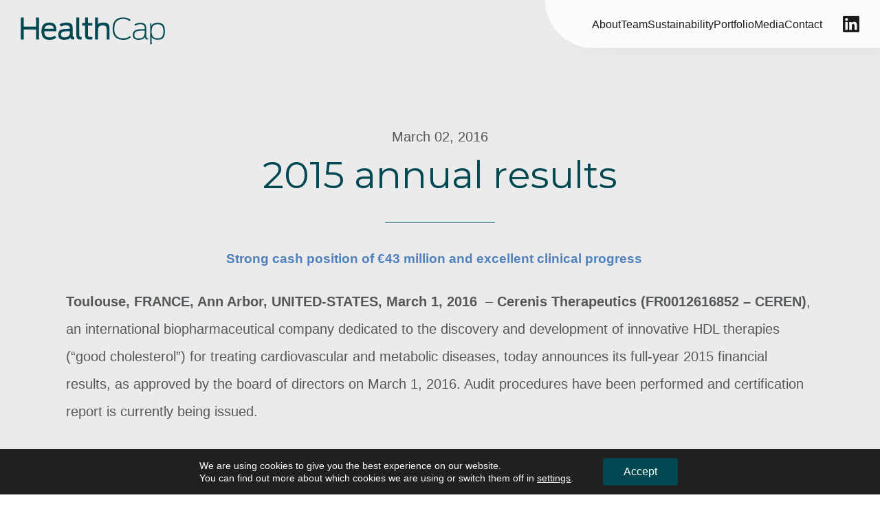

--- FILE ---
content_type: text/css
request_url: https://www.healthcap.eu/wp-content/themes/healthcap/assets/main.css?ver=1.0.1
body_size: 10311
content:
html,body,div,span,applet,object,iframe,h1,h2,h3,h4,h5,h6,p,blockquote,pre,a,abbr,acronym,address,big,cite,code,del,dfn,em,img,ins,kbd,q,s,samp,small,strike,strong,sub,sup,tt,var,b,u,i,center,dl,dt,dd,ol,ul,li,fieldset,form,label,legend,table,caption,tbody,tfoot,thead,tr,th,td,article,aside,canvas,details,embed,figure,figcaption,footer,header,hgroup,menu,nav,output,ruby,section,summary,time,mark,audio,video{margin:0;padding:0;border:0;font-size:100%;font:inherit;vertical-align:baseline}article,aside,details,figcaption,figure,footer,header,hgroup,menu,nav,section{display:block}body{line-height:1}ol,ul{list-style:none}blockquote,q{quotes:none}blockquote:before,blockquote:after,q:before,q:after{content:'';content:none}table{border-collapse:collapse;border-spacing:0}*{-webkit-font-smoothing:antialiased;-moz-osx-font-smoothing:grayscale}body{font-family:"Inter",sans-serif}h1,.h1,h2,.h2,h3,.h3,h4,.h4{font-family:"Montserrat",sans-serif;line-height:1.3em}h1,.h1{font-size:2.625rem;margin-bottom:2rem}@media (min-width: 768px){h1,.h1{font-size:4rem;margin-bottom:2.75rem}}@media (min-width: 1024px){h1,.h1{font-size:4.375rem;margin-bottom:3.75rem}}@media (min-width: 1860px){h1,.h1{font-size:5.3125rem}}h2,.h2{margin-bottom:1rem;font-size:1.5rem}@media (min-width: 1024px){h2,.h2{margin-bottom:1.75rem;font-size:2.25rem}}p{font-family:"Inter",sans-serif;font-size:1rem;line-height:2em}@media (min-width: 768px){p{font-size:1.25rem}}a{color:#004851}html,body,#page{min-height:100vh}#page{display:flex;flex-direction:column}main{flex:1;background-color:#ECEBEB}body.body--has-overlay{overflow:hidden}.hc-page-layout{padding:0 1.5625rem 1.5625rem 1.5625rem}@media (min-width: 768px){.hc-page-layout{width:85%;margin:0 auto}}@media (min-width: 2200px){.hc-page-layout{max-width:112.5rem;margin:0 auto}}.hc-page-layout--p-top{padding-top:5.875rem}@media (min-width: 576px){.hc-page-layout--p-top{padding-top:7.75rem}}@media (min-width: 768px){.hc-page-layout--p-top{padding-top:11.25rem}}.hc-page-layout--p-bottom{padding-bottom:5.25rem}@media (min-width: 576px){.hc-page-layout--p-bottom{padding-bottom:7.125rem}}@media (min-width: 768px){.hc-page-layout--p-bottom{padding-bottom:11.875rem}}.hc-page-layout--error-404{min-height:15.625rem}@media (min-width: 768px){.hc-page-layout--error-404{min-height:18.75rem}}.hc-page-layout--error-404 h1{color:#004851}.gdpr_lightbox-container .moove-gdpr-modal-left-content,.gdpr_lightbox-container .moove-gdpr-modal-right-content{border-radius:0 !important}.gdpr_lightbox-container .gdpr-nav-tab-title,.gdpr_lightbox-container .tab-title{color:#004851 !important;font-family:"Montserrat",sans-serif !important;text-transform:none !important}.gdpr_lightbox-container .tab-title{margin-bottom:1rem !important;font-size:1.5rem !important;line-height:1.3em !important}@media (min-width: 1024px){.gdpr_lightbox-container .tab-title{margin-bottom:1.75rem !important;font-size:2.25rem !important}}.gdpr_lightbox-container .mgbutton{border-radius:.25rem !important;font-size:1rem !important;line-height:1.5rem !important}#moove_gdpr_cookie_info_bar{border:0 !important}.moove-gdpr-info-bar-container .mgbutton{border-radius:.25rem !important;font-size:1rem !important;line-height:1.5rem !important}.hc-page{padding-top:5.875rem}@media (min-width: 768px){.hc-page{padding-top:7.5rem}}@media (min-width: 1024px){.hc-page{padding-top:11.25rem}}.hc-page>p,.hc-page>ul{color:#54585A}.hc-page>p+.hc-key-data,.hc-page>ul+.hc-key-data{margin-top:6.5625rem}.hc-page>p:last-child,.hc-page>ul:last-child{padding-bottom:6.5625rem}.hc-page>p strong,.hc-page>ul strong{font-weight:700}.hc-page>p em,.hc-page>ul em{font-style:italic}.hc-page>ul{list-style:inside;color:#54585A;margin-bottom:1.375rem;padding-left:2.5rem;font-size:1rem;line-height:2em}@media (min-width: 768px){.hc-page>ul{font-size:1.25rem}}.hc-page>ul li>ul{margin-left:3.4375rem;list-style:outside circle}.hc-page>h1,.hc-page>h2,.hc-page>h3,.hc-page>p,.hc-page>ul,.hc-page>.wp-block-columns,.hc-page>.wp-block-file{padding:0 1.5625rem 1.5625rem 1.5625rem}@media (min-width: 768px){.hc-page>h1,.hc-page>h2,.hc-page>h3,.hc-page>p,.hc-page>ul,.hc-page>.wp-block-columns,.hc-page>.wp-block-file{width:85%;max-width:1200px;margin-left:auto;margin-right:auto}}.hc-page>h1+.hc-text-image,.hc-page>h2+.hc-text-image,.hc-page>h3+.hc-text-image,.hc-page>p+.hc-text-image,.hc-page>ul+.hc-text-image,.hc-page>.wp-block-columns+.hc-text-image,.hc-page>.wp-block-file+.hc-text-image{margin-top:3.75rem}@media (min-width: 768px){.hc-page>h1+.hc-text-image,.hc-page>h2+.hc-text-image,.hc-page>h3+.hc-text-image,.hc-page>p+.hc-text-image,.hc-page>ul+.hc-text-image,.hc-page>.wp-block-columns+.hc-text-image,.hc-page>.wp-block-file+.hc-text-image{margin-top:5.625rem}}@media (min-width: 1024px){.hc-page>h1+.hc-text-image,.hc-page>h2+.hc-text-image,.hc-page>h3+.hc-text-image,.hc-page>p+.hc-text-image,.hc-page>ul+.hc-text-image,.hc-page>.wp-block-columns+.hc-text-image,.hc-page>.wp-block-file+.hc-text-image{margin-top:7.5rem}}.hc-page>h1,.hc-page__heading{text-align:center;margin-bottom:2rem}.hc-page>h1:not(.hc-page__heading--left):after,.hc-page__heading:not(.hc-page__heading--left):after{content:'';display:block;width:7.5rem;height:1px;background-color:#004851;margin-top:2rem}@media (min-width: 768px){.hc-page>h1:not(.hc-page__heading--left):after,.hc-page__heading:not(.hc-page__heading--left):after{width:10rem}}.hc-page>h1:not(.hc-page__heading--left):after,.hc-page__heading:not(.hc-page__heading--left):after{margin-right:auto;margin-left:auto}.hc-page>h1--left,.hc-page__heading--left{text-align:left}.hc-page>h1--left:after,.hc-page__heading--left:after{content:'';display:block;width:7.5rem;height:1px;background-color:#004851;margin-top:2rem}@media (min-width: 768px){.hc-page>h1--left:after,.hc-page__heading--left:after{width:10rem}}.hc-page>h1,.hc-page__heading,.hc-page>h2,.hc-page>h3{padding-top:0;padding-bottom:0;color:#004851}.hc-page>h3{line-height:2em}.hc-page .hc-tabs,.hc-page .hc-search-box{margin:1.875rem 0}@media (min-width: 768px){.hc-page .hc-tabs,.hc-page .hc-search-box{margin:3.75rem 0}}@media (min-width: 1300px){.hc-page .hc-tabs,.hc-page .hc-search-box{margin:5.625rem 0}}.hc-page .tab-input-container{margin-bottom:0}.hc-page .wp-block-columns{max-width:1520px;gap:2rem}@media (min-width: 1024px){.hc-page .wp-block-columns{gap:3.75rem}}.hc-page .wp-block-file{display:flex;align-items:center;font-size:1rem;line-height:2em}.hc-page .wp-block-file.aligncenter{justify-content:center}@media (min-width: 768px){.hc-page .wp-block-file{font-size:1.25rem}}.hc-page [data-hc-news-rest-results]:not(:empty) ~ *{display:none}.hc-page .nav-links{display:flex;justify-content:space-between;flex-direction:row-reverse;padding-bottom:5rem}.hc-page .nav-links .nav-previous{margin-left:auto;display:flex;position:relative;height:2.8125rem;overflow:hidden;transition:transform 0.32s, opacity 0.32s}.hc-page .nav-links .nav-previous:hover:after{opacity:1;transform:translateX(0px)}.hc-page .nav-links .nav-previous:after{content:'';left:0;top:1.5625rem;position:absolute;background-image:url("data:image/svg+xml,%3csvg width=%2733%27 height=%2714%27 viewBox=%270 0 33 14%27 fill=%27none%27 xmlns=%27http://www.w3.org/2000/svg%27%3e %3cpath id=%27marker%27 d=%27M0.307617 7.06396L31.3076 7.06397M31.3076 7.06397L25.578 1.06397M31.3076 7.06397L25.578 13.1766%27 stroke=%27%23004851%27 stroke-width=%272%27/%3e %3cpath id=%27line%27 d=%27M0.307617 7.06396L31.3076 7.06397%27 stroke=%27%23004851%27 stroke-width=%272%27/%3e %3c/svg%3e");background-repeat:no-repeat;transform:translateX(-35px);display:block;height:1.25rem;width:2.1875rem;opacity:0;transition:transform 0.32s, opacity 0.32s}.hc-page .nav-links .nav-previous a{color:#004851;text-decoration:underline;background-color:#ECEBEB}.hc-page .nav-links .nav-next:first-child{margin-right:auto}.hc-page .nav-links .nav-next{display:flex;position:relative;height:2.8125rem;overflow:hidden}.hc-page .nav-links .nav-next:hover:before{opacity:1;transform:translateX(-35px) scaleX(-1)}.hc-page .nav-links .nav-next:before{content:'';right:-2.1875rem;top:1.5625rem;position:absolute;background-image:url("data:image/svg+xml,%3csvg width=%2733%27 height=%2714%27 transform=%27scale%281 -1%29%27 viewBox=%270 0 33 14%27 fill=%27none%27 xmlns=%27http://www.w3.org/2000/svg%27%3e %3cpath id=%27marker%27 d=%27M0.307617 7.06396L31.3076 7.06397M31.3076 7.06397L25.578 1.06397M31.3076 7.06397L25.578 13.1766%27 stroke=%27%23004851%27 stroke-width=%272%27/%3e %3cpath id=%27line%27 d=%27M0.307617 7.06396L31.3076 7.06397%27 stroke=%27%23004851%27 stroke-width=%272%27/%3e %3c/svg%3e");background-repeat:no-repeat;transform:translateX(0px);display:block;height:1.25rem;width:2.1875rem;opacity:0;transition:transform 0.32s, opacity 0.32s}.hc-page .nav-links .nav-next a{color:#004851;text-decoration:underline;background-color:#ECEBEB}.hc-portfolio-page{background-color:#ECEBEB}.hc-portfolio-page__tabs-and-search{display:block;margin-bottom:3.75rem}@media (min-width: 1024px){.hc-portfolio-page__tabs-and-search{display:flex;margin-bottom:1.75rem}}.hc-portfolio-page__content{margin-bottom:3.75rem}@media (min-width: 768px){.hc-portfolio-page__content{margin-bottom:5.625rem}}.hc-portfolio-page__content{max-width:60rem}.hc-portfolio-page__content h1{display:block;margin-bottom:2rem;color:#004851}.hc-portfolio-page__content h1:after{content:'';display:block;width:7.5rem;height:1px;background-color:#004851;margin-top:2rem}@media (min-width: 768px){.hc-portfolio-page__content h1:after{width:10rem}}.hc-portfolio-page__content p{color:#54585A}.hc-portfolio-page__items{display:grid;grid-template-columns:repeat(1, 1fr);grid-template-rows:1fr 1fr;row-gap:1.875rem;column-gap:1.875rem}@media (min-width: 768px){.hc-portfolio-page__items{grid-template-columns:repeat(2, 1fr)}}@media (min-width: 1024px){.hc-portfolio-page__items{grid-template-columns:repeat(3, 1fr)}}@media (min-width: 1300px){.hc-portfolio-page__items{grid-template-columns:repeat(4, 1fr)}}.hc-portfolio-page__item a{text-decoration:none !important}.hc-portfolio-page__item[aria-hidden="true"]{display:none}.hc-portfolio-page__item__thumbnail{position:relative;height:5rem;padding:2.5rem;margin-bottom:1rem;overflow:hidden;background-color:#fff;transition:box-shadow 0.5s}.hc-portfolio-page__item__thumbnail:after{content:'';position:absolute;top:0;right:0;bottom:0;left:0;border:.125rem solid transparent;transition:border-color 0.5s ease}@media (min-width: 768px){.hc-portfolio-page__item__thumbnail{height:6.25rem;padding:3.75rem}}.hc-portfolio-page__item__thumbnail img{width:100%;height:100%;object-fit:contain;object-position:center center}.hc-portfolio-page__item__thumbnail--cover{position:relative;height:0;padding:0 0 100% 0}.hc-portfolio-page__item__thumbnail--cover img{position:absolute;top:0;right:0;bottom:0;left:0;object-fit:cover}.hc-portfolio-page__item:hover .hc-portfolio-page__item__thumbnail{box-shadow:0 0 3.125rem rgba(0,0,0,0.15)}.hc-portfolio-page__item:hover .hc-portfolio-page__item__thumbnail:after{border:.125rem solid #EAAA00}.hc-portfolio-page__item__title{display:block;margin-bottom:.25rem;font-family:"Montserrat",sans-serif;font-size:1.6875rem;line-height:1.3em;color:#004851;text-align:center}.hc-portfolio-page__item__subtitle{display:block;font-family:"Inter",sans-serif;font-size:1rem;line-height:2em;color:#54585A;text-align:center}.hc-team-page{background-color:#ECEBEB}.hc-team-page__content{margin-bottom:3.75rem}@media (min-width: 768px){.hc-team-page__content{margin-bottom:5.625rem}}.hc-team-page__content{max-width:60rem}.hc-team-page__content h1{display:block;margin-bottom:2rem;color:#004851}.hc-team-page__content h1:after{content:'';display:block;width:7.5rem;height:1px;background-color:#004851;margin-top:2rem}@media (min-width: 768px){.hc-team-page__content h1:after{width:10rem}}.hc-team-page__content p{color:#54585A}.hc-team-page__members{display:grid;grid-template-columns:repeat(1, 1fr);row-gap:2.8125rem;column-gap:1.875rem}@media (min-width: 576px){.hc-team-page__members{row-gap:3.75rem;grid-template-columns:repeat(2, 1fr)}}@media (min-width: 1024px){.hc-team-page__members{row-gap:5.625rem;grid-template-columns:repeat(3, 1fr)}}@media (min-width: 1300px){.hc-team-page__members{grid-template-columns:repeat(4, 1fr)}}.hc-team-page__member a{text-decoration:none !important}.hc-team-page__member__thumbnail{position:relative;height:0;padding-bottom:146%;margin-bottom:1rem;background-color:#DBD8D7;overflow:hidden}.hc-team-page__member__thumbnail img{position:absolute;top:0;right:0;bottom:0;left:0;width:100%;height:100%;object-fit:cover;object-position:top center;transform-origin:top center;transition:transform .5s}.hc-team-page__member:hover .hc-team-page__member__thumbnail img{transform:scale(1.1);transform-origin:top center}.hc-team-page__member__title{display:block;margin-bottom:.25rem;font-family:"Montserrat",sans-serif;font-size:1.6875rem;line-height:2.9375rem;color:#004851}.hc-team-page__member__position{display:block;font-family:"Inter",sans-serif;font-size:1rem;line-height:1.75rem;color:#54585A}.hc-news-page{background-color:#ECEBEB;padding-top:5.625rem;padding-bottom:5rem}@media (min-width: 1024px){.hc-news-page{padding-top:11.25rem;padding-bottom:10.625rem}}.hc-news-page__tabs-and-search{display:block;margin-bottom:3.75rem}@media (min-width: 1024px){.hc-news-page__tabs-and-search{display:flex;margin-bottom:1.75rem}}.hc-news-page__heading{width:calc(100% - 2rem);position:absolute;display:block;margin:0 auto;padding:1rem}.hc-news-page__heading:after{content:'';display:block;width:7.5rem;height:1px;background-color:#004851;margin-top:2rem}@media (min-width: 768px){.hc-news-page__heading:after{width:10rem}}.hc-news-page__heading:after{background-color:#fff;margin:auto}.hc-news-page__content{padding:0 1.5625rem 1.5625rem 1.5625rem}@media (min-width: 768px){.hc-news-page__content{width:85%;max-width:1200px;margin-left:auto;margin-right:auto}}.hc-news-page__content__date{color:#54585A;text-align:center}.hc-news-page__content__body{font-size:1.25rem;line-height:2.375rem;word-wrap:break-word}.hc-news-page__content__body ul{list-style:outside;color:#54585A;margin-bottom:1.375rem;padding-left:2.5rem}.hc-news-page__content__body ul li>ul{margin-left:3.4375rem;list-style:outside circle}.hc-news-page__content__body p{color:#54585A;margin-bottom:1.375rem}.hc-news-page__content__body strong{font-weight:700}.hc-news-page__content__body em{font-style:italic}.hc-news-page__content__body h1{margin-bottom:2rem;padding:0 1.5625rem 0 1.5625rem;color:#004851;text-align:center}@media (min-width: 1024px){.hc-news-page__content__body h1{margin-bottom:32px;font-size:3.4375rem;line-height:4.5625rem}}.hc-news-page__content__body h1:after{content:'';display:block;width:7.5rem;height:1px;background-color:#004851;margin-top:2rem}@media (min-width: 768px){.hc-news-page__content__body h1:after{width:10rem}}.hc-news-page__content__body h1:after{margin-right:auto;margin-left:auto}.hc-news-page__content__body h2{color:#004851}.hc-news-page__content__body h3{margin:2.25rem 0 1.375rem;font-size:1.3125rem;line-height:1.875rem;color:#004851}@media (min-width: 1024px){.hc-news-page__content__body h3{margin:2.875rem 0 2rem;font-size:1.6875rem;line-height:2.5rem}}.hc-news-page__content__body figure{width:100% !important;margin:2.625rem 0 1.625rem 0}@media (min-width: 1024px){.hc-news-page__content__body figure{margin:5rem 0}}.hc-news-page__content__body figure img{width:100%}.hc-news-page__content__body figure figcaption{color:#54585A;font-weight:700;font-size:.875rem;line-height:1.1875rem}@media (min-width: 768px){.hc-news-page__content__body figure figcaption{font-size:1rem}}.hc-news-page__content__documents{margin:2rem 0 1rem;color:#004851}.hc-news-page__content__sources{display:flex;height:2rem;align-items:center;justify-content:space-between;margin-top:3rem;padding-top:1rem;border-top:1px solid #C2BBB9}.hc-news-page__content__sources__text{font-weight:700;font-size:1rem;line-height:1.1875rem;color:#54585A}.hc-news-page__content__sources__text a{color:#54585A}.hc-news-page__content__sources__icons{margin-left:auto;margin-right:0}.hc-news-page__content__sources__icons .linkedin-icon{display:flex;width:2.1875rem;height:2.1875rem}@media (min-width: 768px){.hc-news-page__content__sources__icons .linkedin-icon{width:2.5rem;height:2.5rem}}.hc-news-page__content__documents__file-item{border-radius:.25rem;background:#DBD8D7;margin-bottom:.625rem;padding:.75rem .5625rem}@media (min-width: 768px){.hc-news-page__content__documents__file-item{padding:1.1875rem 1rem}}.hc-news-page__content__documents__file-item a{display:flex;align-items:center;color:#004851;text-decoration:none;font-size:1rem;line-height:1.25rem;word-break:break-all}@media (min-width: 768px){.hc-news-page__content__documents__file-item a{font-size:1.25rem;line-height:2.375rem}}.hc-news-page__content__documents__file-item__icon{margin-right:.875rem;vertical-align:middle;width:1.3125rem}@media (min-width: 768px){.hc-news-page__content__documents__file-item__icon{width:auto}}.hc-news-page__content__documents__file-item:last-child{margin-bottom:2rem}@media (min-width: 768px){.hc-news-page__content__documents__file-item:last-child{margin-bottom:3rem}}.hc-news-page--interview{background-color:#ECEBEB;padding-top:5.625rem;padding-bottom:5rem}@media (min-width: 1024px){.hc-news-page--interview{padding-top:5.5rem;padding-bottom:10.625rem}}.hc-news-page--interview__hero{text-align:center;position:relative;display:flex;flex-direction:column;justify-content:center;align-items:flex-start;width:100%;min-height:100vh;color:#fff}.hc-news-page--interview__hero:before{content:'';position:absolute;top:0;right:0;bottom:0;left:0;background-color:rgba(0,0,0,0.5);z-index:1}.hc-news-page--interview__hero__bg{width:100%;position:absolute;top:0;right:0;bottom:0;left:0;z-index:0}.hc-news-page--interview__hero__bg img,.hc-news-page--interview__hero__bg video{width:100%;height:100%;object-fit:cover;object-position:center center}.hc-news-page--interview__hero__heading{z-index:2;width:calc(100% - 2rem);position:absolute;display:block;margin:0 auto;padding:1rem}.hc-news-page--interview__hero__heading__top-text{display:block;margin-bottom:1rem;font-size:1rem;font-weight:500}@media (min-width: 1024px){.hc-news-page--interview__hero__heading__top-text{font-size:1.5rem}}.hc-news-page--interview__hero__heading h1{margin-bottom:1.125rem}@media (min-width: 1024px){.hc-news-page--interview__hero__heading h1{margin-bottom:2rem}}.hc-news-page--interview__hero__heading:after{content:'';display:block;width:7.5rem;height:1px;background-color:#004851;margin-top:2rem}@media (min-width: 768px){.hc-news-page--interview__hero__heading:after{width:10rem}}.hc-news-page--interview__hero__heading:after{background-color:#fff;margin:auto}.hc-content,.hc-content a{text-decoration:none}.hc-content[aria-hidden="true"]{display:none}.hc-content__inner{gap:3.75rem;margin-bottom:3.75rem}@media (min-width: 1024px){.hc-content__inner{display:flex;align-items:center}}.hc-content__left{margin-bottom:.9375rem;border:.125rem solid transparent;transition:box-shadow 0.5s, border-color 0.5s ease}@media (min-width: 1024px){.hc-content__left{width:30rem;margin:0}}.hc-content__image{padding:5.625rem 3.75rem;background-color:#fff}.hc-content__image img{display:block;width:100%;height:auto;object-fit:contain;object-position:center center}.hc-content__image--cover{padding:0}.hc-content__image--cover img{width:100%;height:100%;object-fit:cover}.hc-content__right{flex:1}.hc-content__subtitle{margin-bottom:.5rem;color:#978C87;font-size:.875rem;line-height:2em}@media (min-width: 1024px){.hc-content__subtitle{font-size:1rem}}.hc-content__title{color:#004851}.hc-content .hc-arrow{position:relative;overflow:hidden;height:.9375rem;margin-top:.9375rem;pointer-events:none}.hc-content .hc-arrow .hc-arrow__start{transition:opacity 0.2s ease-out;transition-delay:0.45s;position:absolute;opacity:1}.hc-content .hc-arrow .hc-arrow__end{transition:transform 0.5s, opacity 0.6s ease-in;position:absolute;left:-3.75rem;transform:translateX(0);opacity:0}.hc-content:hover .hc-content__left{border-color:#EAAA00;box-shadow:0 0 3.125rem rgba(0,0,0,0.15)}.hc-content:hover .hc-arrow__start{transition:opacity 0.1s;opacity:0}.hc-content:hover .hc-arrow__end{transition:transform 0.5s, opacity 0.1s;opacity:1;transform:translateX(3.75rem)}.wp-block-buttons{flex-direction:column}@media (min-width: 576px){.wp-block-buttons{flex-direction:row}}.wp-block-buttons .wp-block-button{margin:0 0 .9375rem 0}@media (min-width: 576px){.wp-block-buttons .wp-block-button{margin:0 .9375rem .9375rem 0}}.wp-block-buttons .wp-block-button:not(.is-style-outline)>.wp-block-button__link{position:relative;display:inline-block;padding:.9375rem 1.875rem;border-radius:.25rem;border:.0625rem solid #004851;font-family:"Inter",sans-serif;font-size:1.25rem;line-height:1.5rem;color:#fff;text-decoration:none;transition:padding-right .25s, padding-left .25s;overflow:hidden;background-color:#004851}.wp-block-buttons .wp-block-button:not(.is-style-outline)>.wp-block-button__link:before{content:'';position:absolute;top:0;bottom:0;left:-2.8125rem;width:2.8125rem;padding-top:.9375rem;background:url("data:image/svg+xml,%3csvg width=%2733%27 height=%2714%27 viewBox=%270 0 33 14%27 fill=%27none%27 xmlns=%27http://www.w3.org/2000/svg%27%3e %3cpath id=%27marker%27 d=%27M0.307617 7.06396L31.3076 7.06397M31.3076 7.06397L25.578 1.06397M31.3076 7.06397L25.578 13.1766%27 stroke=%27%23FFFFFF%27 stroke-width=%272%27/%3e %3cpath id=%27line%27 d=%27M0.307617 7.06396L31.3076 7.06397%27 stroke=%27%23FFFFFF%27 stroke-width=%272%27/%3e %3c/svg%3e");background-position:center center;background-repeat:no-repeat;background-color:#003a42;border-top-left-radius:.25rem;border-bottom-left-radius:.25rem;transition:left .4s}@media (hover: hover){.wp-block-buttons .wp-block-button:not(.is-style-outline)>.wp-block-button__link:hover{padding-right:.5rem;padding-left:3.25rem}.wp-block-buttons .wp-block-button:not(.is-style-outline)>.wp-block-button__link:hover:before{left:0}}.wp-block-buttons .wp-block-button.is-style-outline>.wp-block-button__link{position:relative;display:inline-block;padding:.9375rem 1.875rem;border-radius:.25rem;border:.0625rem solid #004851;font-family:"Inter",sans-serif;font-size:1.25rem;line-height:1.5rem;color:#fff;text-decoration:none;transition:padding-right .25s, padding-left .25s;overflow:hidden;background:rgba(0,0,0,0);border:.0625rem solid #fff}.wp-block-buttons .wp-block-button.is-style-outline>.wp-block-button__link:before{content:'';position:absolute;top:0;bottom:0;left:-2.8125rem;width:2.8125rem;padding-top:.9375rem;background:url("data:image/svg+xml,%3csvg width=%2733%27 height=%2714%27 viewBox=%270 0 33 14%27 fill=%27none%27 xmlns=%27http://www.w3.org/2000/svg%27%3e %3cpath id=%27marker%27 d=%27M0.307617 7.06396L31.3076 7.06397M31.3076 7.06397L25.578 1.06397M31.3076 7.06397L25.578 13.1766%27 stroke=%27%23FFFFFF%27 stroke-width=%272%27/%3e %3cpath id=%27line%27 d=%27M0.307617 7.06396L31.3076 7.06397%27 stroke=%27%23FFFFFF%27 stroke-width=%272%27/%3e %3c/svg%3e");background-position:center center;background-repeat:no-repeat;background-color:#003a42;border-top-left-radius:.25rem;border-bottom-left-radius:.25rem;transition:left .4s}@media (hover: hover){.wp-block-buttons .wp-block-button.is-style-outline>.wp-block-button__link:hover{padding-right:.5rem;padding-left:3.25rem}.wp-block-buttons .wp-block-button.is-style-outline>.wp-block-button__link:hover:before{left:0}}.wp-block-buttons .wp-block-button.is-style-outline>.wp-block-button__link:before{background-color:transparent}.wp-block-buttons .wp-block-button:last-child{margin:0 0 .9375rem 0}.wp-block-file__button.wp-element-button{position:relative;display:inline-block;padding:.9375rem 1.875rem;border-radius:.25rem;border:.0625rem solid #004851;font-family:"Inter",sans-serif;font-size:1.25rem;line-height:1.5rem;color:#fff;text-decoration:none;transition:padding-right .25s, padding-left .25s;overflow:hidden;background-color:#004851}.wp-block-file__button.wp-element-button:before{content:'';position:absolute;top:0;bottom:0;left:-2.8125rem;width:2.8125rem;padding-top:.9375rem;background:url("data:image/svg+xml,%3csvg width=%2733%27 height=%2714%27 viewBox=%270 0 33 14%27 fill=%27none%27 xmlns=%27http://www.w3.org/2000/svg%27%3e %3cpath id=%27marker%27 d=%27M0.307617 7.06396L31.3076 7.06397M31.3076 7.06397L25.578 1.06397M31.3076 7.06397L25.578 13.1766%27 stroke=%27%23FFFFFF%27 stroke-width=%272%27/%3e %3cpath id=%27line%27 d=%27M0.307617 7.06396L31.3076 7.06397%27 stroke=%27%23FFFFFF%27 stroke-width=%272%27/%3e %3c/svg%3e");background-position:center center;background-repeat:no-repeat;background-color:#003a42;border-top-left-radius:.25rem;border-bottom-left-radius:.25rem;transition:left .4s}@media (hover: hover){.wp-block-file__button.wp-element-button:hover{padding-right:.5rem;padding-left:3.25rem}.wp-block-file__button.wp-element-button:hover:before{left:0}}.hc-button--primary{position:relative;display:inline-block;padding:.9375rem 1.875rem;border-radius:.25rem;border:.0625rem solid #004851;font-family:"Inter",sans-serif;font-size:1.25rem;line-height:1.5rem;color:#fff;text-decoration:none;transition:padding-right .25s, padding-left .25s;overflow:hidden;background-color:#004851}.hc-button--primary:before{content:'';position:absolute;top:0;bottom:0;left:-2.8125rem;width:2.8125rem;padding-top:.9375rem;background:url("data:image/svg+xml,%3csvg width=%2733%27 height=%2714%27 viewBox=%270 0 33 14%27 fill=%27none%27 xmlns=%27http://www.w3.org/2000/svg%27%3e %3cpath id=%27marker%27 d=%27M0.307617 7.06396L31.3076 7.06397M31.3076 7.06397L25.578 1.06397M31.3076 7.06397L25.578 13.1766%27 stroke=%27%23FFFFFF%27 stroke-width=%272%27/%3e %3cpath id=%27line%27 d=%27M0.307617 7.06396L31.3076 7.06397%27 stroke=%27%23FFFFFF%27 stroke-width=%272%27/%3e %3c/svg%3e");background-position:center center;background-repeat:no-repeat;background-color:#003a42;border-top-left-radius:.25rem;border-bottom-left-radius:.25rem;transition:left .4s}@media (hover: hover){.hc-button--primary:hover{padding-right:.5rem;padding-left:3.25rem}.hc-button--primary:hover:before{left:0}}.hc-button--ghost-light{position:relative;display:inline-block;padding:.9375rem 1.875rem;border-radius:.25rem;border:.0625rem solid #004851;font-family:"Inter",sans-serif;font-size:1.25rem;line-height:1.5rem;color:#fff;text-decoration:none;transition:padding-right .25s, padding-left .25s;overflow:hidden;background:rgba(0,0,0,0);border:.0625rem solid #fff}.hc-button--ghost-light:before{content:'';position:absolute;top:0;bottom:0;left:-2.8125rem;width:2.8125rem;padding-top:.9375rem;background:url("data:image/svg+xml,%3csvg width=%2733%27 height=%2714%27 viewBox=%270 0 33 14%27 fill=%27none%27 xmlns=%27http://www.w3.org/2000/svg%27%3e %3cpath id=%27marker%27 d=%27M0.307617 7.06396L31.3076 7.06397M31.3076 7.06397L25.578 1.06397M31.3076 7.06397L25.578 13.1766%27 stroke=%27%23FFFFFF%27 stroke-width=%272%27/%3e %3cpath id=%27line%27 d=%27M0.307617 7.06396L31.3076 7.06397%27 stroke=%27%23FFFFFF%27 stroke-width=%272%27/%3e %3c/svg%3e");background-position:center center;background-repeat:no-repeat;background-color:#003a42;border-top-left-radius:.25rem;border-bottom-left-radius:.25rem;transition:left .4s}@media (hover: hover){.hc-button--ghost-light:hover{padding-right:.5rem;padding-left:3.25rem}.hc-button--ghost-light:hover:before{left:0}}.hc-button--ghost-light:before{background-color:transparent}.hc-button--ghost-dark{position:relative;display:inline-block;padding:.9375rem 1.875rem;border-radius:.25rem;border:.0625rem solid #004851;font-family:"Inter",sans-serif;font-size:1.25rem;line-height:1.5rem;color:#fff;text-decoration:none;transition:padding-right .25s, padding-left .25s;overflow:hidden;background:rgba(0,0,0,0);border:.0625rem solid #004851;color:#004851}.hc-button--ghost-dark:before{content:'';position:absolute;top:0;bottom:0;left:-2.8125rem;width:2.8125rem;padding-top:.9375rem;background:url("data:image/svg+xml,%3csvg width=%2733%27 height=%2714%27 viewBox=%270 0 33 14%27 fill=%27none%27 xmlns=%27http://www.w3.org/2000/svg%27%3e %3cpath id=%27marker%27 d=%27M0.307617 7.06396L31.3076 7.06397M31.3076 7.06397L25.578 1.06397M31.3076 7.06397L25.578 13.1766%27 stroke=%27%23FFFFFF%27 stroke-width=%272%27/%3e %3cpath id=%27line%27 d=%27M0.307617 7.06396L31.3076 7.06397%27 stroke=%27%23FFFFFF%27 stroke-width=%272%27/%3e %3c/svg%3e");background-position:center center;background-repeat:no-repeat;background-color:#003a42;border-top-left-radius:.25rem;border-bottom-left-radius:.25rem;transition:left .4s}@media (hover: hover){.hc-button--ghost-dark:hover{padding-right:.5rem;padding-left:3.25rem}.hc-button--ghost-dark:hover:before{left:0}}.hc-button--ghost-dark a{color:#004851;text-decoration:none}.hc-button--ghost-dark:before{background-color:#004851}body.body--light-header .hc-header__logo-img--light{opacity:1}body.body--light-header .hc-header__logo-img--dark{opacity:0}body.admin-bar .hc-header__logo{top:calc(1.4375rem + 32px)}@media screen and (max-width: 782px){body.admin-bar .hc-header__logo{top:calc(1.4375rem + 46px)}}@media screen and (max-width: 782px) and (min-width: 1024px){body.admin-bar .hc-header__logo{top:calc(2rem + 46px)}}body.admin-bar .hc-header__navigation{top:32px}@media screen and (max-width: 782px){body.admin-bar .hc-header__navigation{top:46px}}.hc-header{display:flex;position:absolute;justify-content:space-between;width:100%;z-index:3}.hc-header__logo{position:fixed;top:1.4375rem;left:1.5625rem;height:1.5rem;z-index:4;transition:height .32s}@media (min-width: 1024px){.hc-header__logo{height:2.5rem;top:1.5625rem;left:1.875rem}}.hc-header__logo-img{position:absolute;top:0;left:0;height:100%;transition:opacity .32s}.hc-header__logo-img--light{opacity:0}.hc-header__logo--expanded .hc-header__logo-img--light{opacity:0 !important}.hc-header__logo--expanded .hc-header__logo-img--dark{opacity:1 !important}.hc-header__logo--has-scrolled{height:1.625rem}.hc-header__logo--has-scrolled .hc-header__logo-img--light{opacity:0 !important}.hc-header__logo--has-scrolled .hc-header__logo-img--dark{opacity:1 !important}.hc-header__navigation{position:fixed;right:0;top:0;transition:transform .35s, min-width .35s;min-width:6rem}.hc-header__navigation--has-scrolled{min-width:100%}.hc-header__navigation--has-scrolled .hc-header__navigation__navbar{border-radius:0}@media (min-width: 1024px){.hc-header__navigation--has-scrolled .hc-header__navigation__navbar{background-color:rgba(255,255,255,0.5)}}.hc-header__navigation__navbar{position:fixed;top:0;right:0;bottom:0;left:0;background-color:rgba(255,255,255,0.95);overflow:auto;opacity:0;pointer-events:none;transition:border-radius .32s, transform .32s;transform:translateX(100%)}@media (min-width: 1024px){.hc-header__navigation__navbar{position:relative;top:auto;right:auto;bottom:auto;left:auto;display:flex;justify-content:end;border-radius:0 0 0 5.625rem;transform:translateX(0);opacity:1;pointer-events:all}}.hc-header__navigation--navbar-collapsed{display:flex;height:fit-content;background-color:rgba(255,255,255,0.8);box-shadow:1.25rem 0 1.875rem rgba(0,0,0,0.05);backdrop-filter:blur(5px)}.hc-header__navigation--navbar-collapsed ul{margin-left:4.25rem;display:flex;gap:1.875rem;list-style:none;padding-left:0;height:4.375rem;justify-content:center;align-items:center;margin-right:1.875rem}.hc-header__navigation--navbar-collapsed ul li{float:right}.hc-header__navigation--navbar-collapsed ul li a,.hc-header__navigation--navbar-collapsed ul li u{color:#1C1C1C;text-decoration:none;font-size:1rem;line-height:1.1875rem}.hc-header__navigation--navbar-collapsed a.linkedin-logo{display:flex;margin-right:1.875rem}.hc-header__navigation--navbar-collapsed a.linkedin-logo img{width:100%}.hc-header__navigation--navbar-expanded{opacity:1;pointer-events:all;transform:translateX(0)}.hc-header__navigation--navbar-expanded .menu{width:100%;text-align:center;padding:7.8125rem 0 0}.hc-header__navigation--navbar-expanded .menu a{color:#004851}.hc-header__navigation--navbar-expanded ul{text-align:center}.hc-header__navigation--navbar-expanded ul li{margin-bottom:2.5rem}.hc-header__navigation--navbar-expanded ul li a,.hc-header__navigation--navbar-expanded ul li u{font-family:"Montserrat",sans-serif;color:#1C1C1C;text-decoration:none;font-size:1.6875rem;line-height:2.25rem}.hc-header__navigation--navbar-expanded a.linkedin-logo{display:none}.hc-header__navigation--has-scrolled .hc-header__navigation__menu-toggle{border-radius:0;background-color:rgba(255,255,255,0.5)}.hc-header__navigation__menu-toggle{position:relative;display:block;width:100%;height:4rem;padding:0rem;margin-left:auto;border:none;background-color:rgba(255,255,255,0.8);backdrop-filter:blur(5px);border-radius:0 0 0 5.625rem;z-index:1;transition:border-radius .32s, background-color .32s}.hc-header__navigation__menu-toggle__bar-container{position:absolute;right:1.25rem;top:1.25rem}.hc-header__navigation__menu-toggle__bar-container__top-bar,.hc-header__navigation__menu-toggle__bar-container__middle-bar,.hc-header__navigation__menu-toggle__bar-container__bottom-bar{background-color:#004851;transition:transform .36s, opacity .36s}.hc-header__navigation__menu-toggle__bar-container__top-bar{display:block;height:.125rem;width:2.25rem;margin-bottom:.625rem;transform:rotate(0deg);transform-origin:top right}.hc-header__navigation__menu-toggle__bar-container__top-bar.close{transform:rotate(-45deg)}.hc-header__navigation__menu-toggle__bar-container__middle-bar{display:block;height:.125rem;width:1.6875rem;margin-bottom:.625rem;margin-left:.5625rem;transform:translateX(0);opacity:1}.hc-header__navigation__menu-toggle__bar-container__middle-bar.close{transform:translateX(-5px);opacity:0}.hc-header__navigation__menu-toggle__bar-container__bottom-bar{display:block;height:.125rem;width:2.25rem;margin-bottom:.625rem;transform:rotate(0deg);transform-origin:bottom right}.hc-header__navigation__menu-toggle__bar-container__bottom-bar.close{transform:rotate(45deg)}@media (min-width: 1024px){.hc-header__navigation__menu-toggle{display:none}}.hc-hero{position:relative;display:flex;flex-direction:column;justify-content:center;align-items:flex-start;width:100%;min-height:100vh;color:#fff}.hc-hero:before{content:'';position:absolute;top:0;right:0;bottom:0;left:0;background-color:rgba(0,0,0,0.5);z-index:1}.hc-hero__bg{position:absolute;top:0;right:0;bottom:0;left:0;z-index:0}.hc-hero__bg img,.hc-hero__bg video{width:100%;height:100%;object-fit:cover;object-position:center center}.hc-hero__content{padding:0 1.5625rem 1.5625rem 1.5625rem;padding:3.125rem 1.5625rem 1.5625rem 1.5625rem;width:calc(100% - 3.125rem);z-index:2}@media (min-width: 768px){.hc-hero__content{width:85%;margin:0 auto}}@media (min-width: 2200px){.hc-hero__content{max-width:112.5rem;margin:0 auto}}@media (min-width: 768px){.hc-hero__content{padding:9.375rem 1.5625rem 4.6875rem 1.5625rem}}.hc-hero__content-inner{max-width:62.5rem}.hc-hero__heading{margin-bottom:2.8125rem;text-align:center}@media (min-width: 1024px){.hc-hero__heading{text-align:left}}.hc-hero__heading h1{margin-bottom:0;line-height:1.2em}@media (min-width: 1860px){.hc-hero__heading h1{font-size:5.9375rem}}.hc-hero__buttons{margin-bottom:1.25rem}.hc-hero__buttons .wp-block-buttons{justify-content:center;text-align:center}.hc-hero__buttons .wp-block-buttons .wp-block-button{display:inline-block}@media (min-width: 1024px){.hc-hero__buttons .wp-block-buttons{justify-content:start;text-align:left}}.hc-hero__teaser{display:flex;align-items:center;flex-direction:column}@media (min-width: 1024px){.hc-hero__teaser{display:flex;align-items:unset}}.hc-hero__teaser__container{width:fit-content;display:flex;max-width:17.5rem;padding:1.1875rem 1.375rem;background-color:rgba(255,255,255,0.7);border-radius:2.5rem;color:#1C1C1C;white-space:nowrap;overflow:hidden;text-overflow:ellipsis;font-size:1rem;line-height:1.1875rem;margin-bottom:1rem;transition:padding-right 0.32s, opacity 0.32s}@media (min-width: 576px){.hc-hero__teaser__container{max-width:26.25rem}}@media (min-width: 768px){.hc-hero__teaser__container{max-width:32.5rem}}@media (min-width: 1024px){.hc-hero__teaser__container{max-width:45rem}}.hc-hero__teaser__container__news-label{margin-right:.3125rem;color:#9A3324;font-weight:900}.hc-hero__teaser__container__news-date{padding-right:.4375rem;margin-right:.4375rem;border-right:1px solid black}.hc-hero__teaser__container__news-title{overflow:hidden;display:inline-block;text-overflow:ellipsis;white-space:nowrap}.hc-hero__teaser__container__news-title a{color:#1C1C1C;text-decoration:none}.hc-hero__teaser__container__news-title a:hover{text-decoration:underline}.hc-hero__teaser__container__event-label{margin-right:.3125rem;color:#004851;font-weight:900}.hc-hero__teaser__container__event-title{overflow:hidden;text-overflow:ellipsis;white-space:nowrap}.hc-hero__teaser__container__event-title a{color:#1C1C1C;text-decoration:none}.hc-hero__teaser__container__event-title a:hover{text-decoration:underline}@media (min-width: 1024px){.hc-hero__teaser__container:hover{padding-right:3.3125rem}.hc-hero__teaser__container:hover .hc-hero__teaser__container__arrow img{opacity:1}}.hc-hero__teaser__container__arrow{transform:translateY(.125rem);width:0;margin-left:.3125rem;align-items:center}.hc-hero__teaser__container__arrow img{transition:opacity 0.32s;opacity:0}.hc-image-video{position:relative;color:#fff}.hc-image-video--left-align .hc-image-video__content{padding:0 1.5625rem 1.5625rem 1.5625rem}@media (min-width: 768px){.hc-image-video--left-align .hc-image-video__content{width:85%;margin:0 auto}}@media (min-width: 2200px){.hc-image-video--left-align .hc-image-video__content{max-width:112.5rem;margin:0 auto}}.hc-image-video--left-align .hc-image-video__heading{max-width:50rem;margin-bottom:2rem}@media (min-width: 1300px){.hc-image-video--left-align .hc-image-video__heading h1{font-size:4.375rem !important}}@media (min-width: 768px){.hc-image-video--left-align .hc-image-video__heading{margin-bottom:3.75rem}}.hc-image-video--left-align .hc-image-video__content{text-align:left !important}.hc-image-video:not(.hc-image-video--left-align) .hc-image-video__inner{display:flex;flex-direction:column;justify-content:center;align-items:flex-start}.hc-image-video:not(.hc-image-video--left-align) .hc-image-video__heading:after{content:'';display:block;width:7.5rem;height:1px;background-color:#004851;margin-top:2rem}@media (min-width: 768px){.hc-image-video:not(.hc-image-video--left-align) .hc-image-video__heading:after{width:10rem}}.hc-image-video:not(.hc-image-video--left-align) .hc-image-video__heading:after{background-color:#fff;margin:auto}.hc-image-video:not(.hc-image-video--left-align) .hc-image-video__content{margin:0 1.5625rem;padding:0}@media (min-width: 1300px){.hc-image-video:not(.hc-image-video--left-align) .hc-image-video__content{margin:0 auto;max-width:78rem}}.hc-image-video--dark-overlay:before{background:linear-gradient(0deg, rgba(0,0,0,0.6), rgba(0,0,0,0.6)) !important}.hc-image-video__inner{position:relative;width:100%;padding-top:3.75rem;padding-bottom:3.75rem}@media (min-width: 768px){.hc-image-video__inner{padding-top:6.875rem;padding-bottom:6.875rem}}@media (min-width: 1024px){.hc-image-video__inner{flex-direction:row;align-items:center}}@media (min-width: 1300px){.hc-image-video__inner{padding-top:13.125rem;padding-bottom:13.125rem}}@media (min-width: 1490px){.hc-image-video__inner{padding-top:18.125rem;padding-bottom:18.125rem}}.hc-image-video:before{content:'';position:absolute;top:0;right:0;bottom:0;left:0;background:linear-gradient(0deg, rgba(0,72,81,0.75), rgba(0,72,81,0.75));z-index:1}.hc-image-video__bg{position:absolute;top:0;right:0;bottom:0;left:0;z-index:0}.hc-image-video__bg img,.hc-image-video__bg video{width:100%;height:100%;object-fit:cover;object-position:center center}.hc-image-video__heading{color:#fff;margin-bottom:2rem}.hc-image-video__heading h1{margin-bottom:2rem}.hc-image-video__content{position:relative;text-align:center;color:#fff;z-index:1}.hc-image-video__content p{margin-bottom:2.5rem}.hc-image-video__content .wp-block-buttons{justify-content:center;text-align:center}.hc-image-video__content .wp-block-buttons .wp-block-button{display:inline-block}.hc-image-video__content .wp-block-buttons .wp-block-button:not(.is-style-outline)>.wp-block-button__link{position:relative;display:inline-block;padding:.9375rem 1.875rem;border-radius:.25rem;border:.0625rem solid #004851;font-family:"Inter",sans-serif;font-size:1.25rem;line-height:1.5rem;color:#fff;text-decoration:none;transition:padding-right .25s, padding-left .25s;overflow:hidden;background:#fff;color:#004851;border:.0625rem solid #fff}.hc-image-video__content .wp-block-buttons .wp-block-button:not(.is-style-outline)>.wp-block-button__link:before{content:'';position:absolute;top:0;bottom:0;left:-2.8125rem;width:2.8125rem;padding-top:.9375rem;background:url("data:image/svg+xml,%3csvg width=%2733%27 height=%2714%27 viewBox=%270 0 33 14%27 fill=%27none%27 xmlns=%27http://www.w3.org/2000/svg%27%3e %3cpath id=%27marker%27 d=%27M0.307617 7.06396L31.3076 7.06397M31.3076 7.06397L25.578 1.06397M31.3076 7.06397L25.578 13.1766%27 stroke=%27%23FFFFFF%27 stroke-width=%272%27/%3e %3cpath id=%27line%27 d=%27M0.307617 7.06396L31.3076 7.06397%27 stroke=%27%23FFFFFF%27 stroke-width=%272%27/%3e %3c/svg%3e");background-position:center center;background-repeat:no-repeat;background-color:#003a42;border-top-left-radius:.25rem;border-bottom-left-radius:.25rem;transition:left .4s}@media (hover: hover){.hc-image-video__content .wp-block-buttons .wp-block-button:not(.is-style-outline)>.wp-block-button__link:hover{padding-right:.5rem;padding-left:3.25rem}.hc-image-video__content .wp-block-buttons .wp-block-button:not(.is-style-outline)>.wp-block-button__link:hover:before{left:0}}.hc-image-video__content .wp-block-buttons .wp-block-button:not(.is-style-outline)>.wp-block-button__link:before{content:url("data:image/svg+xml,%3csvg width=%2733%27 height=%2714%27 viewBox=%270 0 33 14%27 fill=%27none%27 xmlns=%27http://www.w3.org/2000/svg%27%3e %3cpath id=%27marker%27 d=%27M0.307617 7.06396L31.3076 7.06397M31.3076 7.06397L25.578 1.06397M31.3076 7.06397L25.578 13.1766%27 stroke=%27%23004851%27 stroke-width=%272%27/%3e %3cpath id=%27line%27 d=%27M0.307617 7.06396L31.3076 7.06397%27 stroke=%27%23004851%27 stroke-width=%272%27/%3e %3c/svg%3e");background-color:transparent}.hc-image-video__content li{padding:0 0 1.25rem 2.5rem;background:url("data:image/svg+xml,%3csvg width=%2733%27 height=%2714%27 viewBox=%270 0 33 14%27 fill=%27none%27 xmlns=%27http://www.w3.org/2000/svg%27%3e %3cpath id=%27marker%27 d=%27M0.307617 7.06396L31.3076 7.06397M31.3076 7.06397L25.578 1.06397M31.3076 7.06397L25.578 13.1766%27 stroke=%27%23EAAA00%27 stroke-width=%272%27/%3e %3cpath id=%27line%27 d=%27M0.307617 7.06396L31.3076 7.06397%27 stroke=%27%23EAAA00%27 stroke-width=%272%27/%3e %3c/svg%3e");background-repeat:no-repeat;background-position-y:.3125rem;font-weight:500;font-size:1rem;line-height:1.5rem}.hc-image-video__content li a{color:#fff}@media (min-width: 768px){.hc-image-video__content li{padding:0 0 .625rem 2.5rem;background-position-y:1.375rem;font-size:1.3125rem;line-height:1.875rem}}@media (min-width: 768px){.hc-image-video__content li{background-position-y:1.375rem;font-size:1.75rem;line-height:3.5rem}}.hc-footer{position:relative;background-color:#004851;overflow:hidden}.hc-footer__col-container{position:relative;padding-top:3.75rem;padding-bottom:3.75rem;color:#fff}@media (min-width: 1024px){.hc-footer__col-container{display:flex;gap:.9375rem;justify-content:space-between;flex-direction:row;padding-top:10rem;padding-bottom:18.75rem}}@media (min-width: 1300px){.hc-footer__col-container{justify-content:start}}.hc-footer__col{padding-bottom:2.5rem}@media (min-width: 1024px){.hc-footer__col{flex:1;max-width:25%;padding-bottom:0}}.hc-footer__col__heading{font-size:1.5rem;margin-bottom:1rem}@media (min-width: 1024px){.hc-footer__col__heading{font-size:2.25rem;margin-bottom:1.75rem}}.hc-footer__col p{margin-bottom:1rem;font-family:"Inter",sans-serif;font-size:1rem;line-height:2rem}@media (min-width: 1024px){.hc-footer__col p{margin-bottom:1.75rem;font-size:1.25rem;line-height:2.5rem}}.hc-footer__col a{color:#fff}.hc-footer__copyright{font-size:1rem;font-family:"Montserrat",sans-serif}@media (min-width: 1024px){.hc-footer__copyright{position:absolute;right:1.5625rem;bottom:6.5625rem;font-size:1.125rem}}.hc-footer__logo{display:none;position:relative;pointer-events:none}@media (min-width: 1024px){.hc-footer__logo{display:block}}.hc-footer__logo img{position:absolute;width:46.875rem;right:-7.5rem;bottom:-12.5rem}.hc-news{background-color:#ECEBEB;overflow:hidden}.hc-news__inner{padding-top:3.75rem;padding-bottom:3.75rem}@media (min-width: 768px){.hc-news__inner{padding-top:5.625rem;padding-bottom:5.625rem}}@media (min-width: 1024px){.hc-news__inner{padding-top:11.25rem;padding-bottom:11.25rem}}.hc-news__top{display:flex;flex-direction:row;justify-content:space-between}@media (max-width: 576px){.hc-news__top{margin-bottom:1.875rem}}.hc-news__heading{color:#004851}@media (min-width: 1024px){.hc-news__items{display:flex !important;flex-wrap:wrap;gap:3.75rem}}.hc-news ul.splide__pagination.splide__pagination--ltr{position:relative;bottom:-2rem}.hc-news .splide__arrows.splide__arrows--ltr{visibility:hidden}.hc-news button.splide__pagination__page{background:none;height:.75rem;width:.75rem;border:#004851 .0625rem solid}.hc-news button.splide__pagination__page.is-active{background:#004851;transform:none}@media (min-width: 1024px){.hc-news .splide__track{margin:-3.125rem;padding:3.125rem}}@media (min-width: 1024px){.hc-news__item{display:block;flex:1;max-width:33%}}.hc-news__item a{text-decoration:none}.hc-news__item a:hover .hc-news-item__title{text-decoration:underline}.hc-news__item.splide__slide{margin-right:1.5625rem}@media (min-width: 1024px){.hc-news__item.splide__slide{margin-right:0}}.hc-news__item .hc-arrow{position:relative;overflow:hidden;height:.9375rem;margin-top:.9375rem;pointer-events:none}.hc-news__item .hc-arrow .hc-arrow__start{transition:opacity 0.2s ease-out;transition-delay:0.45s;position:absolute;opacity:1}.hc-news__item .hc-arrow .hc-arrow__end{transition:transform 0.5s, opacity 0.6s ease-in;position:absolute;left:-3.75rem;transform:translateX(0);opacity:0}.hc-news__item:hover .hc-news__item__thumbnail-wrapper{box-shadow:0 0 3.125rem rgba(0,0,0,0.15)}.hc-news__item:hover .hc-news__item__thumbnail-wrapper:after{border-color:#EAAA00}.hc-news__item:hover .hc-arrow__start{transition:opacity 0.1s;opacity:0}.hc-news__item:hover .hc-arrow__end{transition:transform 0.5s, opacity 0.1s;opacity:1;transform:translateX(3.75rem)}.hc-news__item__thumbnail-wrapper{position:relative;box-shadow:none;height:7.5rem;margin-bottom:1.25rem;padding:3.125rem;background-color:#fff;transition:box-shadow 0.5s ease}.hc-news__item__thumbnail-wrapper:after{content:'';position:absolute;top:0;right:0;bottom:0;left:0;border:.125rem solid #fff;transition:border-color 0.5s ease}.hc-news__item__thumbnail-wrapper--cover:after{border:.125rem solid transparent}.hc-news__item__thumbnail{position:relative;width:100%;height:100%;background-color:#fff}.hc-news__item__thumbnail img{width:100%;height:100%;object-fit:contain;object-position:center center}.hc-news__item__thumbnail--cover{padding:0;position:absolute;top:0;right:0;bottom:0;left:0}.hc-news__item__thumbnail--cover img{width:100%;height:13.75rem;object-fit:cover}.hc-news__item__date{font-family:"Inter",sans-serif;font-size:1rem;line-height:1.75rem;color:#54585A}.hc-news__item__title{font-family:"Montserrat",sans-serif;font-size:1.3125rem;line-height:2.875rem;letter-spacing:0em;color:#004851 !important}@media (min-width: 768px){.hc-news__item__title{font-size:1.6875rem}}.hc-overlay{position:fixed;height:100vh;top:0;right:0;left:0;background-color:#004851;overflow-y:auto;overflow-x:auto;pointer-events:none;transform:translateY(100%);transition:transform 1s;transition-timing-function:cubic-bezier(0.11, 1.11, 0.61, 1.07);z-index:4}.hc-overlay[aria-hidden="true"]{display:none}@media (min-width: 1300px){.hc-overlay{flex-direction:row}}.hc-overlay--open{display:block;pointer-events:all;transform:translateY(0)}@media (min-width: 1300px){.hc-overlay--open{display:flex;flex-direction:row}}.hc-overlay__close{height:2.5rem;width:2.5rem;background-color:#fff;box-shadow:0 0 .75rem rgba(0,0,0,0.15);border-radius:50%;position:absolute;top:1.5625rem;right:1.5625rem;cursor:pointer}@media (min-width: 1024px){.hc-overlay__close{top:2.5rem;right:2.5rem;height:3.75rem;width:3.75rem}}.hc-overlay__close:before,.hc-overlay__close:after{transition:transform .35s ease-in-out;position:absolute;content:' ';left:1.1875rem;top:.625rem;height:1.25rem;width:.125rem;background-color:#004851}@media (min-width: 1024px){.hc-overlay__close:before,.hc-overlay__close:after{left:1.8125rem;top:.875rem;height:2.0625rem;width:.125rem}}.hc-overlay__close:before{transform:rotate(45deg)}.hc-overlay__close:hover:before{transform:rotate(-45deg)}.hc-overlay__close:after{transform:rotate(-45deg)}.hc-overlay__close:hover:after{transform:rotate(45deg)}@media (min-width: 1300px){.hc-overlay__left{display:flex;flex-direction:column;width:100%;min-height:100%}}@media (min-width: 1300px){.hc-overlay__left--slim{max-width:56.25rem}}.hc-overlay__image{flex:1;background-color:#fff;padding:3.75rem 1.875rem}@media (min-width: 768px){.hc-overlay__image{padding:3.75rem 3.75rem}}@media (min-width: 1300px){.hc-overlay__image{padding:3.75rem 7.5rem}}.hc-overlay__image img{display:block;max-height:31.25rem;width:100%;height:100%;object-fit:contain;object-position:center center}@media (min-width: 576px){.hc-overlay__image img{max-height:43.75rem}}@media (min-width: 768px){.hc-overlay__image img{max-height:46.875rem}}@media (min-width: 1024px){.hc-overlay__image img{max-height:59.375rem}}@media (min-width: 1300px){.hc-overlay__image img{max-height:none}}.hc-overlay__image--cover{max-height:50%;padding:0}.hc-overlay__image--cover img{object-fit:cover}.hc-overlay__image--top img{object-position:top center}.hc-overlay__image--full-height{height:100%;max-height:none}.hc-overlay__info{flex:1;background-color:#004851;padding:2.5rem 1.5625rem 1.5625rem 1.5625rem}@media (min-width: 1300px){.hc-overlay__info{padding:7.5rem 5rem 0 5rem}}.hc-overlay__info__row{max-width:58.75rem;margin-bottom:.625rem;padding-bottom:.625rem;border-bottom:.0625rem solid rgba(255,255,255,0.3);color:#fff}@media (min-width: 576px){.hc-overlay__info__row{margin-bottom:.9375rem;padding-bottom:.9375rem}}@media (min-width: 1300px){.hc-overlay__info__row{margin-bottom:1.5625rem;padding-bottom:1.5625rem}}.hc-overlay__info__row__label{margin-bottom:.375rem;font-size:.625rem;line-height:.75rem}@media (min-width: 576px){.hc-overlay__info__row__label{font-size:.75rem;line-height:1rem}}@media (min-width: 1300px){.hc-overlay__info__row__label{font-size:1rem;line-height:1.75rem}}.hc-overlay__info__row__value{font-size:1.125rem;line-height:1.375rem}@media (min-width: 576px){.hc-overlay__info__row__value{font-size:1.3125rem;line-height:1.625rem}}@media (min-width: 1300px){.hc-overlay__info__row__value{font-size:1.75rem;line-height:2.125rem}}.hc-overlay__info__row__value a{color:#fff}.hc-overlay__right{width:100%}@media (min-width: 1300px){.hc-overlay__right--scrollable{max-height:100%;overflow-y:auto}}.hc-overlay__content{display:flex;flex-direction:column;flex:1;width:calc(100% - 3.125rem);min-height:calc(100% - 3.125rem);padding:2.5rem 1.5625rem;background-color:#ECEBEB}@media (min-width: 1300px){.hc-overlay__content{width:calc(100% - 9.375rem);min-height:calc(100% - 9.375rem);padding:4.6875rem}}@media (min-width: 1490px){.hc-overlay__content{width:calc(100% - 15rem);min-height:calc(100% - 15rem);padding:7.5rem}}.hc-overlay__content>*{max-width:58.75rem;margin-right:auto}.hc-overlay__heading{color:#004851;font-size:2.1875rem;margin-bottom:1.5rem;line-height:2.9375rem}@media (min-width: 1024px){.hc-overlay__heading{font-size:3.5rem;line-height:4.375rem}}@media (min-width: 1300px){.hc-overlay__heading{font-size:4.375rem;line-height:5.8125rem}}.hc-overlay__subtitle{margin-bottom:2rem;font-size:1.375rem;line-height:2rem;color:#54585A}@media (min-width: 1300px){.hc-overlay__subtitle{margin-bottom:2.5rem;font-size:1.75rem;line-height:2.5rem}}.hc-overlay__text{margin-bottom:2rem;font-size:1rem;line-height:2rem;letter-spacing:0;color:#54585A}@media (min-width: 1300px){.hc-overlay__text{margin-bottom:2.5rem;font-size:1.25rem;line-height:2.375rem}}.hc-overlay__related{display:flex;flex-direction:column;justify-content:end;flex:1;max-width:58.75rem;width:100%;padding:1.25rem 0 0}.hc-overlay__related ul{display:grid;grid-template-columns:repeat(1, 1fr);row-gap:1.875rem;column-gap:1.875rem}@media (min-width: 768px){.hc-overlay__related ul{grid-template-columns:repeat(2, 1fr)}}@media (min-width: 1024px){.hc-overlay__related ul{grid-template-columns:repeat(3, 1fr)}}@media (min-width: 1300px){.hc-overlay__related ul{grid-template-columns:repeat(2, 1fr)}}@media (min-width: 1590px){.hc-overlay__related ul{grid-template-columns:repeat(3, 1fr)}}.hc-overlay__related__heading{color:#004851;margin-bottom:2.5rem}.hc-overlay__related__image{position:relative;height:7.5rem;margin-bottom:.75rem;padding:.625rem;background-color:#fff;transition:box-shadow 0.5s}.hc-overlay__related__image:after{content:' ';position:absolute;top:0;right:0;bottom:0;left:0;border:.125rem solid transparent;transition:border .25s}@media (min-width: 576px){.hc-overlay__related__image{height:6.25rem;padding:1.25rem}}@media (min-width: 1300px){.hc-overlay__related__image{font-size:1.3125rem;line-height:2rem}}@media (min-width: 1490px){.hc-overlay__related__image{height:3.75rem;padding:2.5rem 1.25rem}}.hc-overlay__related__image-inner{width:100%;height:100%}.hc-overlay__related__image img{width:100%;height:100%;object-fit:contain;object-position:center center}.hc-overlay__related__image--cover{height:0;padding:0 0 100% 0}.hc-overlay__related__image--cover img{object-fit:cover}.hc-overlay__related__image--cover .hc-overlay__related__image-inner{position:absolute;top:0;right:0;bottom:0;left:0}.hc-overlay__related__title{font-family:"Montserrat",sans-serif;color:#004851;font-size:1.3125rem;line-height:2rem;text-align:center}.hc-overlay__related__subtitle{margin-top:.375rem;font-family:"Inter",sans-serif;color:#54585A;font-size:1rem;line-height:1.75rem;text-align:center}.hc-overlay__related-item a{text-decoration:none !important}.hc-overlay__related-item:hover .hc-overlay__related__image{box-shadow:0 0 3.125rem rgba(0,0,0,0.15)}.hc-overlay__related-item:hover .hc-overlay__related__image:after{border:.125rem solid #EAAA00}body.admin-bar .hc-skip-to-content{top:32px}@media screen and (max-width: 782px){body.admin-bar .hc-skip-to-content{top:46px}}.hc-skip-to-content{position:fixed;top:0;right:0;left:0;display:block;padding:2.25rem;background-color:rgba(84,88,90,0.66);border-bottom:.0625rem solid #004851;text-align:center;z-index:5;color:#fff;font-size:1.625rem;text-decoration:none;transform:translateY(-100%);transition:transform .25s;transition-timing-function:cubic-bezier(0.11, 1.11, 0.61, 1.07)}.hc-skip-to-content:focus{transform:translateY(0)}.hc-tabs{display:flex;flex-direction:row;gap:.9375rem;margin-bottom:2.875rem;max-width:100%;overflow-x:auto}@media (min-width: 768px){.hc-tabs{margin-bottom:3.25rem;gap:1.875rem}}@media (min-width: 768px){.hc-tabs--sm{margin-bottom:2.625rem}}.hc-tabs__tab{padding-bottom:.9375rem;font-size:1rem;color:#978C87;font-family:"Montserrat",sans-serif;border-bottom:.0625rem solid transparent;text-decoration:none;transition:color .25s, border-color .25s;cursor:pointer}@media (min-width: 768px){.hc-tabs__tab{padding-bottom:1.5625rem;font-size:1.6875rem}}@media (min-width: 1024px){.hc-tabs__tab{font-size:2.25rem}}@media (min-width: 768px){.hc-tabs__tab--sm{font-size:1.3125rem}}@media (min-width: 1024px){.hc-tabs__tab--sm{font-size:1.6875rem}}.hc-tabs__tab[aria-selected="true"],.hc-tabs__tab[aria-pressed="true"]{color:#004851;border-color:#004851}.hc-tabs__tab-body{padding-top:.9375rem}.wp-block-buttons{flex-direction:column}@media (min-width: 576px){.wp-block-buttons{flex-direction:row}}.wp-block-buttons .wp-block-button{margin:0 0 .9375rem 0}@media (min-width: 576px){.wp-block-buttons .wp-block-button{margin:0 .9375rem .9375rem 0}}.wp-block-buttons .wp-block-button:not(.is-style-outline)>.wp-block-button__link{position:relative;display:inline-block;padding:.9375rem 1.875rem;border-radius:.25rem;border:.0625rem solid #004851;font-family:"Inter",sans-serif;font-size:1.25rem;line-height:1.5rem;color:#fff;text-decoration:none;transition:padding-right .25s, padding-left .25s;overflow:hidden;background-color:#004851}.wp-block-buttons .wp-block-button:not(.is-style-outline)>.wp-block-button__link:before{content:'';position:absolute;top:0;bottom:0;left:-2.8125rem;width:2.8125rem;padding-top:.9375rem;background:url("data:image/svg+xml,%3csvg width=%2733%27 height=%2714%27 viewBox=%270 0 33 14%27 fill=%27none%27 xmlns=%27http://www.w3.org/2000/svg%27%3e %3cpath id=%27marker%27 d=%27M0.307617 7.06396L31.3076 7.06397M31.3076 7.06397L25.578 1.06397M31.3076 7.06397L25.578 13.1766%27 stroke=%27%23FFFFFF%27 stroke-width=%272%27/%3e %3cpath id=%27line%27 d=%27M0.307617 7.06396L31.3076 7.06397%27 stroke=%27%23FFFFFF%27 stroke-width=%272%27/%3e %3c/svg%3e");background-position:center center;background-repeat:no-repeat;background-color:#003a42;border-top-left-radius:.25rem;border-bottom-left-radius:.25rem;transition:left .4s}@media (hover: hover){.wp-block-buttons .wp-block-button:not(.is-style-outline)>.wp-block-button__link:hover{padding-right:.5rem;padding-left:3.25rem}.wp-block-buttons .wp-block-button:not(.is-style-outline)>.wp-block-button__link:hover:before{left:0}}.wp-block-buttons .wp-block-button.is-style-outline>.wp-block-button__link{position:relative;display:inline-block;padding:.9375rem 1.875rem;border-radius:.25rem;border:.0625rem solid #004851;font-family:"Inter",sans-serif;font-size:1.25rem;line-height:1.5rem;color:#fff;text-decoration:none;transition:padding-right .25s, padding-left .25s;overflow:hidden;background:rgba(0,0,0,0);border:.0625rem solid #fff}.wp-block-buttons .wp-block-button.is-style-outline>.wp-block-button__link:before{content:'';position:absolute;top:0;bottom:0;left:-2.8125rem;width:2.8125rem;padding-top:.9375rem;background:url("data:image/svg+xml,%3csvg width=%2733%27 height=%2714%27 viewBox=%270 0 33 14%27 fill=%27none%27 xmlns=%27http://www.w3.org/2000/svg%27%3e %3cpath id=%27marker%27 d=%27M0.307617 7.06396L31.3076 7.06397M31.3076 7.06397L25.578 1.06397M31.3076 7.06397L25.578 13.1766%27 stroke=%27%23FFFFFF%27 stroke-width=%272%27/%3e %3cpath id=%27line%27 d=%27M0.307617 7.06396L31.3076 7.06397%27 stroke=%27%23FFFFFF%27 stroke-width=%272%27/%3e %3c/svg%3e");background-position:center center;background-repeat:no-repeat;background-color:#003a42;border-top-left-radius:.25rem;border-bottom-left-radius:.25rem;transition:left .4s}@media (hover: hover){.wp-block-buttons .wp-block-button.is-style-outline>.wp-block-button__link:hover{padding-right:.5rem;padding-left:3.25rem}.wp-block-buttons .wp-block-button.is-style-outline>.wp-block-button__link:hover:before{left:0}}.wp-block-buttons .wp-block-button.is-style-outline>.wp-block-button__link:before{background-color:transparent}.wp-block-buttons .wp-block-button:last-child{margin:0 0 .9375rem 0}.wp-block-file__button.wp-element-button{position:relative;display:inline-block;padding:.9375rem 1.875rem;border-radius:.25rem;border:.0625rem solid #004851;font-family:"Inter",sans-serif;font-size:1.25rem;line-height:1.5rem;color:#fff;text-decoration:none;transition:padding-right .25s, padding-left .25s;overflow:hidden;background-color:#004851}.wp-block-file__button.wp-element-button:before{content:'';position:absolute;top:0;bottom:0;left:-2.8125rem;width:2.8125rem;padding-top:.9375rem;background:url("data:image/svg+xml,%3csvg width=%2733%27 height=%2714%27 viewBox=%270 0 33 14%27 fill=%27none%27 xmlns=%27http://www.w3.org/2000/svg%27%3e %3cpath id=%27marker%27 d=%27M0.307617 7.06396L31.3076 7.06397M31.3076 7.06397L25.578 1.06397M31.3076 7.06397L25.578 13.1766%27 stroke=%27%23FFFFFF%27 stroke-width=%272%27/%3e %3cpath id=%27line%27 d=%27M0.307617 7.06396L31.3076 7.06397%27 stroke=%27%23FFFFFF%27 stroke-width=%272%27/%3e %3c/svg%3e");background-position:center center;background-repeat:no-repeat;background-color:#003a42;border-top-left-radius:.25rem;border-bottom-left-radius:.25rem;transition:left .4s}@media (hover: hover){.wp-block-file__button.wp-element-button:hover{padding-right:.5rem;padding-left:3.25rem}.wp-block-file__button.wp-element-button:hover:before{left:0}}.hc-button--primary{position:relative;display:inline-block;padding:.9375rem 1.875rem;border-radius:.25rem;border:.0625rem solid #004851;font-family:"Inter",sans-serif;font-size:1.25rem;line-height:1.5rem;color:#fff;text-decoration:none;transition:padding-right .25s, padding-left .25s;overflow:hidden;background-color:#004851}.hc-button--primary:before{content:'';position:absolute;top:0;bottom:0;left:-2.8125rem;width:2.8125rem;padding-top:.9375rem;background:url("data:image/svg+xml,%3csvg width=%2733%27 height=%2714%27 viewBox=%270 0 33 14%27 fill=%27none%27 xmlns=%27http://www.w3.org/2000/svg%27%3e %3cpath id=%27marker%27 d=%27M0.307617 7.06396L31.3076 7.06397M31.3076 7.06397L25.578 1.06397M31.3076 7.06397L25.578 13.1766%27 stroke=%27%23FFFFFF%27 stroke-width=%272%27/%3e %3cpath id=%27line%27 d=%27M0.307617 7.06396L31.3076 7.06397%27 stroke=%27%23FFFFFF%27 stroke-width=%272%27/%3e %3c/svg%3e");background-position:center center;background-repeat:no-repeat;background-color:#003a42;border-top-left-radius:.25rem;border-bottom-left-radius:.25rem;transition:left .4s}@media (hover: hover){.hc-button--primary:hover{padding-right:.5rem;padding-left:3.25rem}.hc-button--primary:hover:before{left:0}}.hc-button--ghost-light{position:relative;display:inline-block;padding:.9375rem 1.875rem;border-radius:.25rem;border:.0625rem solid #004851;font-family:"Inter",sans-serif;font-size:1.25rem;line-height:1.5rem;color:#fff;text-decoration:none;transition:padding-right .25s, padding-left .25s;overflow:hidden;background:rgba(0,0,0,0);border:.0625rem solid #fff}.hc-button--ghost-light:before{content:'';position:absolute;top:0;bottom:0;left:-2.8125rem;width:2.8125rem;padding-top:.9375rem;background:url("data:image/svg+xml,%3csvg width=%2733%27 height=%2714%27 viewBox=%270 0 33 14%27 fill=%27none%27 xmlns=%27http://www.w3.org/2000/svg%27%3e %3cpath id=%27marker%27 d=%27M0.307617 7.06396L31.3076 7.06397M31.3076 7.06397L25.578 1.06397M31.3076 7.06397L25.578 13.1766%27 stroke=%27%23FFFFFF%27 stroke-width=%272%27/%3e %3cpath id=%27line%27 d=%27M0.307617 7.06396L31.3076 7.06397%27 stroke=%27%23FFFFFF%27 stroke-width=%272%27/%3e %3c/svg%3e");background-position:center center;background-repeat:no-repeat;background-color:#003a42;border-top-left-radius:.25rem;border-bottom-left-radius:.25rem;transition:left .4s}@media (hover: hover){.hc-button--ghost-light:hover{padding-right:.5rem;padding-left:3.25rem}.hc-button--ghost-light:hover:before{left:0}}.hc-button--ghost-light:before{background-color:transparent}.hc-button--ghost-dark{position:relative;display:inline-block;padding:.9375rem 1.875rem;border-radius:.25rem;border:.0625rem solid #004851;font-family:"Inter",sans-serif;font-size:1.25rem;line-height:1.5rem;color:#fff;text-decoration:none;transition:padding-right .25s, padding-left .25s;overflow:hidden;background:rgba(0,0,0,0);border:.0625rem solid #004851;color:#004851}.hc-button--ghost-dark:before{content:'';position:absolute;top:0;bottom:0;left:-2.8125rem;width:2.8125rem;padding-top:.9375rem;background:url("data:image/svg+xml,%3csvg width=%2733%27 height=%2714%27 viewBox=%270 0 33 14%27 fill=%27none%27 xmlns=%27http://www.w3.org/2000/svg%27%3e %3cpath id=%27marker%27 d=%27M0.307617 7.06396L31.3076 7.06397M31.3076 7.06397L25.578 1.06397M31.3076 7.06397L25.578 13.1766%27 stroke=%27%23FFFFFF%27 stroke-width=%272%27/%3e %3cpath id=%27line%27 d=%27M0.307617 7.06396L31.3076 7.06397%27 stroke=%27%23FFFFFF%27 stroke-width=%272%27/%3e %3c/svg%3e");background-position:center center;background-repeat:no-repeat;background-color:#003a42;border-top-left-radius:.25rem;border-bottom-left-radius:.25rem;transition:left .4s}@media (hover: hover){.hc-button--ghost-dark:hover{padding-right:.5rem;padding-left:3.25rem}.hc-button--ghost-dark:hover:before{left:0}}.hc-button--ghost-dark a{color:#004851;text-decoration:none}.hc-button--ghost-dark:before{background-color:#004851}.hc-text-image{background-color:#ECEBEB}.hc-text-image__inner{display:flex;flex-direction:column-reverse;gap:2.5rem;padding-top:3.75rem;padding-bottom:3.75rem}@media (min-width: 768px){.hc-text-image__inner{gap:3.75rem;padding-top:6.875rem;padding-bottom:6.875rem}}@media (min-width: 1024px){.hc-text-image__inner{flex-direction:row;align-items:center}}@media (min-width: 1300px){.hc-text-image__inner{gap:4.375rem;padding-top:13.125rem;padding-bottom:13.125rem}}@media (min-width: 1490px){.hc-text-image__inner{gap:7.5rem;padding-top:18.125rem;padding-bottom:18.125rem}}.hc-text-image--reversed .hc-text-image__inner{flex-direction:column-reverse}@media (min-width: 1024px){.hc-text-image--reversed .hc-text-image__inner{flex-direction:row-reverse}}.hc-text-image--alt-bg-color{background-color:#E2E0DF}.hc-text-image__content,.hc-text-image__media{flex:1;color:#54585A}.hc-text-image__content p,.hc-text-image__media p{margin-bottom:2.5rem}.hc-text-image__content img,.hc-text-image__content video,.hc-text-image__media img,.hc-text-image__media video{width:100%;height:auto}.hc-text-image__content .wp-block-buttons,.hc-text-image__media .wp-block-buttons{align-items:start}.hc-text-image__content .wp-block-button,.hc-text-image__media .wp-block-button{display:inline-block}.hc-text-image__content .wp-block-button.is-style-outline>.wp-block-button__link,.hc-text-image__media .wp-block-button.is-style-outline>.wp-block-button__link{position:relative;display:inline-block;padding:.9375rem 1.875rem;border-radius:.25rem;border:.0625rem solid #004851;font-family:"Inter",sans-serif;font-size:1.25rem;line-height:1.5rem;color:#fff;text-decoration:none;transition:padding-right .25s, padding-left .25s;overflow:hidden;background:rgba(0,0,0,0);border:.0625rem solid #004851;color:#004851}.hc-text-image__content .wp-block-button.is-style-outline>.wp-block-button__link:before,.hc-text-image__media .wp-block-button.is-style-outline>.wp-block-button__link:before{content:'';position:absolute;top:0;bottom:0;left:-2.8125rem;width:2.8125rem;padding-top:.9375rem;background:url("data:image/svg+xml,%3csvg width=%2733%27 height=%2714%27 viewBox=%270 0 33 14%27 fill=%27none%27 xmlns=%27http://www.w3.org/2000/svg%27%3e %3cpath id=%27marker%27 d=%27M0.307617 7.06396L31.3076 7.06397M31.3076 7.06397L25.578 1.06397M31.3076 7.06397L25.578 13.1766%27 stroke=%27%23FFFFFF%27 stroke-width=%272%27/%3e %3cpath id=%27line%27 d=%27M0.307617 7.06396L31.3076 7.06397%27 stroke=%27%23FFFFFF%27 stroke-width=%272%27/%3e %3c/svg%3e");background-position:center center;background-repeat:no-repeat;background-color:#003a42;border-top-left-radius:.25rem;border-bottom-left-radius:.25rem;transition:left .4s}@media (hover: hover){.hc-text-image__content .wp-block-button.is-style-outline>.wp-block-button__link:hover,.hc-text-image__media .wp-block-button.is-style-outline>.wp-block-button__link:hover{padding-right:.5rem;padding-left:3.25rem}.hc-text-image__content .wp-block-button.is-style-outline>.wp-block-button__link:hover:before,.hc-text-image__media .wp-block-button.is-style-outline>.wp-block-button__link:hover:before{left:0}}.hc-text-image__content .wp-block-button.is-style-outline>.wp-block-button__link a,.hc-text-image__media .wp-block-button.is-style-outline>.wp-block-button__link a{color:#004851;text-decoration:none}.hc-text-image__content .wp-block-button.is-style-outline>.wp-block-button__link:before,.hc-text-image__media .wp-block-button.is-style-outline>.wp-block-button__link:before{background-color:#004851}.hc-text-image__heading>*{color:#004851;margin-bottom:2rem}.hc-text-image__heading>*:after{content:'';display:block;width:7.5rem;height:1px;background-color:#004851;margin-top:2rem}@media (min-width: 768px){.hc-text-image__heading>*:after{width:10rem}}.hc-key-data{position:relative;color:#fff}.hc-key-data__inner{position:relative;display:flex;flex-direction:column;justify-content:center;align-items:flex-start;width:100%;padding:15rem 0}@media (min-width: 768px){.hc-key-data__inner{padding:16.875rem 0}}@media (min-width: 1024px){.hc-key-data__inner{flex-direction:row;align-items:center}}@media (min-width: 1300px){.hc-key-data__inner{padding:18.75rem 0}}@media (min-width: 1490px){.hc-key-data__inner{padding:21.875rem 0}}.hc-key-data:before{content:'';position:absolute;top:0;right:0;bottom:0;left:0;background:linear-gradient(0deg, rgba(0,72,81,0.75), rgba(0,72,81,0.75));z-index:1}.hc-key-data__bg{position:absolute;top:0;right:0;bottom:0;left:0;z-index:0}.hc-key-data__bg img,.hc-key-data__bg video{width:100%;height:100%;object-fit:cover}@media (min-width: 1024px){.hc-key-data__bg img,.hc-key-data__bg video{object-position:center center !important}}.hc-key-data__heading{position:absolute;top:-6.875rem;right:0;left:0;color:#fff;margin-bottom:2rem;text-align:center}@media (min-width: 1024px){.hc-key-data__heading{top:-10.9375rem;text-align:right}}@media (min-width: 1490px){.hc-key-data__heading{padding-right:1.25rem}}.hc-key-data__heading h1{margin-bottom:2rem}.hc-key-data ul.splide__pagination.splide__pagination--ltr{position:relative;bottom:-2rem}.hc-key-data .splide__arrows.splide__arrows--ltr{visibility:hidden}.hc-key-data button.splide__pagination__page{background:none;height:.75rem;width:.75rem;border:.0625rem solid #fff}.hc-key-data button.splide__pagination__page.is-active{background:#fff;transform:none}.hc-key-data__content{position:relative;margin:auto;padding:0;text-align:center;color:#fff;z-index:1}.hc-key-data__content p{margin-bottom:2.5rem}@media (min-width: 1024px){.hc-key-data__content__data{display:grid !important;grid-auto-flow:column dense;grid-template-rows:auto;grid-auto-columns:12.5rem;grid-column-gap:4.0625rem}}@media (min-width: 1300px){.hc-key-data__content__data{grid-auto-columns:15.9375rem}}@media (min-width: 1490px){.hc-key-data__content__data{grid-column-gap:5rem;grid-auto-columns:19.375rem;grid-template-rows:auto}}.hc-key-data__content__data__circle{display:flex;height:12.5rem;justify-content:center;align-items:center;margin-bottom:1.25rem;font-family:"Inter",sans-serif;font-size:2.625rem;line-height:3.1875rem;line-height:100%}@media (min-width: 1300px){.hc-key-data__content__data__circle{font-size:4rem;height:16.25rem}}.hc-key-data__content__data__circle__value{transition:transform 0.32s;transform:translateY(0px)}.hc-key-data__content__data__circle:hover .hc-key-data__content__data__circle__value{transform:translateY(-4px)}.hc-key-data__content__data__circle:before{content:'';position:absolute;width:10.375rem;height:10.375rem;border:.125rem solid rgba(255,255,255,0.1);border-radius:50%;transition:width 0.32s, height 0.32s}@media (min-width: 1300px){.hc-key-data__content__data__circle:before{width:14.125rem;height:14.125rem}}.hc-key-data__content__data__circle:after{content:'';position:absolute;width:10.375rem;height:10.375rem;border:.125rem solid transparent;border-bottom-color:#fff;border-left-color:#fff;border-radius:50%;transition:transform 0.6s cubic-bezier(0.11, 1.11, 0.61, 1.07),width 0.32s,height 0.32s}@media (min-width: 1300px){.hc-key-data__content__data__circle:after{width:14.125rem;height:14.125rem}}.hc-key-data__content__data__circle:hover:after{transform:rotate(-180deg);width:11.9375rem;height:11.9375rem}@media (min-width: 1300px){.hc-key-data__content__data__circle:hover:after{width:15.6875rem;height:15.6875rem}}.hc-key-data__content__data__circle:hover:before{width:11.9375rem;height:11.9375rem}@media (min-width: 1300px){.hc-key-data__content__data__circle:hover:before{width:15.6875rem;height:15.6875rem}}@media (min-width: 1024px){.hc-offices{margin-bottom:7.9375rem;margin-top:4.0625rem}}.hc-offices__map{height:15.625rem;position:relative}@media (min-width: 768px){.hc-offices__map{height:21.875rem}}@media (min-width: 1024px){.hc-offices__map{height:28.125rem}}.hc-offices__map__googleMap{width:100%;height:100%}.hc-offices__map__direction-button{color:#fff;text-decoration:none;position:absolute;margin:1.25rem .8125rem;padding:.4375rem .625rem;font-size:.75rem;border-radius:.25rem;background-color:#004851;right:0;bottom:0;display:flex;align-items:center}@media (min-width: 768px){.hc-offices__map__direction-button{margin:1.875rem 1.25rem;padding:.625rem .9375rem;font-size:1rem}}.hc-offices__map__direction-button img{margin-left:.5rem}.hc-offices .wp-block-healthcap-offices{color:#fff;background-color:#004851;padding:1.25rem}@media (min-width: 768px){.hc-offices .wp-block-healthcap-offices{padding:2.5rem}}@media (min-width: 1024px){.hc-offices .wp-block-healthcap-offices{padding:3.75rem}}.hc-search-box{position:relative;margin-left:auto !important;margin-bottom:2.875rem}@media (min-width: 768px){.hc-search-box{margin-bottom:2rem}}.hc-search-box input{border:0;border-radius:0;border-bottom:.0625rem solid #004851;outline:0;background:transparent;font-size:1rem;font-family:"Montserrat",sans-serif;color:#004851;padding:0 0 .9375rem 1.5625rem;width:calc(100% - 1.5625rem)}@media (min-width: 768px){.hc-search-box input{width:17.5rem;padding:0 0 1.5625rem 2.9375rem;font-size:1.3125rem}}@media (min-width: 1024px){.hc-search-box input{font-size:1.6875rem}}@media (min-width: 1300px){.hc-search-box input{width:25rem}}@media (min-width: 1490px){.hc-search-box input{width:28.75rem}}.hc-search-box input::placeholder{color:#004851}.hc-search-box__search-icon{background:transparent;font-size:1.25rem;width:1.25rem;height:1.25rem;position:absolute}@media (min-width: 768px){.hc-search-box__search-icon{width:2rem;height:2rem;top:-.3125rem}}@media (min-width: 1024px){.hc-search-box__search-icon{top:0}}.splide__container{box-sizing:border-box;position:relative}.splide__list{backface-visibility:hidden;display:-ms-flexbox;display:flex;height:100%;margin:0 !important;padding:0 !important}.splide.is-initialized:not(.is-active) .splide__list{display:block}.splide__pagination{-ms-flex-align:center;align-items:center;display:-ms-flexbox;display:flex;-ms-flex-wrap:wrap;flex-wrap:wrap;-ms-flex-pack:center;justify-content:center;margin:0;pointer-events:none}.splide__pagination li{display:inline-block;line-height:1;list-style-type:none;margin:0;pointer-events:auto}.splide:not(.is-overflow) .splide__pagination{display:none}.splide__progress__bar{width:0}.splide{position:relative;visibility:hidden}.splide.is-initialized,.splide.is-rendered{visibility:visible}.splide__slide{backface-visibility:hidden;box-sizing:border-box;-ms-flex-negative:0;flex-shrink:0;list-style-type:none !important;margin:0;position:relative}.splide__slide img{vertical-align:bottom}.splide__spinner{animation:splide-loading 1s linear infinite;border:2px solid #999;border-left-color:transparent;border-radius:50%;bottom:0;contain:strict;display:inline-block;height:20px;left:0;margin:auto;position:absolute;right:0;top:0;width:20px}.splide__sr{clip:rect(0 0 0 0);border:0;height:1px;margin:-1px;overflow:hidden;padding:0;position:absolute;width:1px}.splide__toggle.is-active .splide__toggle__play,.splide__toggle__pause{display:none}.splide__toggle.is-active .splide__toggle__pause{display:inline}.splide__track{overflow:hidden;position:relative;z-index:0}@keyframes splide-loading{0%{transform:rotate(0)}to{transform:rotate(1turn)}}.splide__track--draggable{-webkit-touch-callout:none;-webkit-user-select:none;-ms-user-select:none;user-select:none}.splide__track--fade>.splide__list>.splide__slide{margin:0 !important;opacity:0;z-index:0}.splide__track--fade>.splide__list>.splide__slide.is-active{opacity:1;z-index:1}.splide--rtl{direction:rtl}.splide__track--ttb>.splide__list{display:block}.splide__arrow{-ms-flex-align:center;align-items:center;background:#ccc;border:0;border-radius:50%;cursor:pointer;display:-ms-flexbox;display:flex;height:2em;-ms-flex-pack:center;justify-content:center;opacity:.7;padding:0;position:absolute;top:50%;transform:translateY(-50%);width:2em;z-index:1}.splide__arrow svg{fill:#000;height:1.2em;width:1.2em}.splide__arrow:hover:not(:disabled){opacity:.9}.splide__arrow:disabled{opacity:.3}.splide__arrow:focus-visible{outline:3px solid #0bf;outline-offset:3px}.splide__arrow--prev{left:1em}.splide__arrow--prev svg{transform:scaleX(-1)}.splide__arrow--next{right:1em}.splide.is-focus-in .splide__arrow:focus{outline:3px solid #0bf;outline-offset:3px}.splide__pagination{bottom:.5em;left:0;padding:0 1em;position:absolute;right:0;z-index:1}.splide__pagination__page{background:#ccc;border:0;border-radius:50%;display:inline-block;height:8px;margin:3px;opacity:.7;padding:0;position:relative;transition:transform .2s linear;width:8px}.splide__pagination__page.is-active{background:#fff;transform:scale(1.4);z-index:1}.splide__pagination__page:hover{cursor:pointer;opacity:.9}.splide__pagination__page:focus-visible{outline:3px solid #0bf;outline-offset:3px}.splide.is-focus-in .splide__pagination__page:focus{outline:3px solid #0bf;outline-offset:3px}.splide__progress__bar{background:#ccc;height:3px}.splide__slide{-webkit-tap-highlight-color:rgba(0,0,0,0)}.splide__slide:focus{outline:0}@supports (outline-offset: -3px){.splide__slide:focus-visible{outline:3px solid #0bf;outline-offset:-3px}}@media screen and (-ms-high-contrast: none){.splide__slide:focus-visible{border:3px solid #0bf}}@supports (outline-offset: -3px){.splide.is-focus-in .splide__slide:focus{outline:3px solid #0bf;outline-offset:-3px}}@media screen and (-ms-high-contrast: none){.splide.is-focus-in .splide__slide:focus{border:3px solid #0bf}.splide.is-focus-in .splide__track>.splide__list>.splide__slide:focus{border-color:#0bf}}.splide__toggle{cursor:pointer}.splide__toggle:focus-visible{outline:3px solid #0bf;outline-offset:3px}.splide.is-focus-in .splide__toggle:focus{outline:3px solid #0bf;outline-offset:3px}.splide__track--nav>.splide__list>.splide__slide{border:3px solid transparent;cursor:pointer}.splide__track--nav>.splide__list>.splide__slide.is-active{border:3px solid #000}.splide__arrows--rtl .splide__arrow--prev{left:auto;right:1em}.splide__arrows--rtl .splide__arrow--prev svg{transform:scaleX(1)}.splide__arrows--rtl .splide__arrow--next{left:1em;right:auto}.splide__arrows--rtl .splide__arrow--next svg{transform:scaleX(-1)}.splide__arrows--ttb .splide__arrow{left:50%;transform:translate(-50%)}.splide__arrows--ttb .splide__arrow--prev{top:1em}.splide__arrows--ttb .splide__arrow--prev svg{transform:rotate(-90deg)}.splide__arrows--ttb .splide__arrow--next{bottom:1em;top:auto}.splide__arrows--ttb .splide__arrow--next svg{transform:rotate(90deg)}.splide__pagination--ttb{bottom:0;display:-ms-flexbox;display:flex;-ms-flex-direction:column;flex-direction:column;left:auto;padding:1em 0;right:.5em;top:0}



--- FILE ---
content_type: image/svg+xml
request_url: https://www.healthcap.eu/wp-content/themes/healthcap/images/logo--green.svg
body_size: 4794
content:
<svg width="211" height="40" viewBox="0 0 211 40" fill="none" xmlns="http://www.w3.org/2000/svg">
<path d="M26.6945 32.4754C26.4882 32.4922 26.2988 32.5175 26.1135 32.5175C25.0609 32.5217 24.0082 32.5006 22.9556 32.5301C22.5177 32.5428 22.3787 32.3954 22.383 31.9575C22.404 27.4985 22.3998 23.0396 22.4293 18.5806C22.4293 18.0628 22.2566 17.9701 21.7977 17.9743C16.2188 17.987 10.6398 17.987 5.06086 17.9743C4.64822 17.9743 4.5177 18.0922 4.5177 18.5091C4.53454 22.968 4.52612 27.427 4.55138 31.8859C4.55138 32.3996 4.41664 32.5554 3.90717 32.5385C2.90928 32.5006 1.90717 32.5301 0.909276 32.5217C0.702961 32.5217 0.496645 32.4922 0.256645 32.4754C0.248224 32.2691 0.231382 32.1006 0.231382 31.9322C0.231382 21.6459 0.231382 11.3554 0.21875 1.06907C0.21875 0.551172 0.370329 0.412225 0.871382 0.429067C1.90717 0.466961 2.94296 0.466961 3.97454 0.429067C4.49243 0.408014 4.53454 0.660646 4.53454 1.06486C4.52612 4.90907 4.52612 8.75328 4.52612 12.5975C4.52612 13.6459 4.52612 13.6543 5.5577 13.6543C11.0145 13.6543 16.4714 13.6417 21.924 13.6501C22.2861 13.6501 22.4209 13.5575 22.4209 13.1828C22.3998 9.19959 22.3914 5.21222 22.3703 1.22907C22.3661 0.445909 22.3409 0.445909 23.103 0.445909C24.2903 0.445909 25.4777 0.445909 26.6945 0.445909V32.4838V32.4754Z" fill="#004851"/>
<path d="M78.1177 28.7703C78.1177 29.9366 78.1262 31.0903 78.1009 32.244C78.1009 32.3408 77.8693 32.505 77.7388 32.5092C76.6735 32.5471 75.6083 32.6019 74.5598 32.2776C73.6293 31.9913 73.0314 31.3934 72.6525 30.5303C72.564 30.324 72.4798 30.1134 72.383 29.8776C72.2946 29.924 72.2146 29.9366 72.1809 29.9829C71.1156 31.4566 69.5619 32.1345 67.8651 32.4755C65.3388 32.985 62.783 33.0987 60.2356 32.6271C57.5493 32.1261 55.5872 30.6776 54.9598 27.9282C54.4588 25.7261 54.5725 23.4903 55.4946 21.3766C56.0883 20.0166 57.1535 19.0903 58.4756 18.4587C60.3072 17.5829 62.2735 17.2292 64.2693 17.0903C66.7156 16.9219 69.1662 16.8419 71.6251 16.7197C72.1683 14.5008 70.6525 12.3703 68.2146 12.004C65.0483 11.5324 62.0335 11.9745 59.2335 13.5829C58.9093 13.7682 58.7325 13.7387 58.5135 13.4145C57.9746 12.5934 57.4019 11.7976 56.8167 11.0061C56.5683 10.6692 56.6062 10.4713 56.9683 10.2608C58.6019 9.3008 60.3619 8.68607 62.2062 8.29449C64.8798 7.73028 67.5704 7.70922 70.2483 8.21449C73.5451 8.83343 75.1998 10.6271 75.5409 13.9703C75.6883 15.3976 75.7219 16.8419 75.743 18.2776C75.7767 21.0692 75.7598 23.8608 75.764 26.6482C75.764 26.7197 75.764 26.7871 75.764 26.8587C75.7977 28.1766 76.1977 28.6103 77.503 28.7408C77.6756 28.7576 77.8483 28.7576 78.1009 28.7703H78.1177ZM71.8 20.9719C71.7583 20.7695 71.6377 20.3913 71.1535 20.4124C70.084 20.4545 69.0146 20.4124 67.9451 20.4545C65.8609 20.5429 63.7767 20.6103 61.7556 21.2208C59.9704 21.7597 58.8588 22.8503 58.7577 24.8124C58.6398 27.124 59.3304 28.6145 61.8061 29.0692C63.6588 29.4103 65.5114 29.3429 67.3304 28.8461C69.3809 28.2903 70.7956 27.0271 71.3135 24.9261C71.5535 23.945 71.5577 23.0556 71.7219 22.0577C71.784 21.6807 71.8462 21.1962 71.8 20.9719Z" fill="#004851"/>
<path d="M108.333 0.442383C109.793 0.442383 110.901 0.442383 112.143 0.442383C112.518 0.442383 112.467 0.73712 112.467 0.97712C112.476 2.6108 112.484 4.24028 112.488 5.87396C112.488 7.32659 112.488 8.78344 112.488 10.2529C112.589 10.2403 112.661 10.2529 112.682 10.2276C113.789 8.93501 115.293 8.45501 116.893 8.17712C119.208 7.7687 121.537 7.7308 123.853 8.13922C126.779 8.65291 128.598 10.5771 129.027 13.6592C129.225 15.0782 129.309 16.5224 129.322 17.9582C129.36 22.6276 129.339 27.2971 129.356 31.9666C129.356 32.3876 129.217 32.5308 128.817 32.5266C127.798 32.514 126.779 32.4971 125.764 32.535C125.259 32.5561 125.149 32.3708 125.154 31.9034C125.17 27.5834 125.179 23.2676 125.158 18.9476C125.154 17.8992 125.103 16.8382 124.964 15.7982C124.699 13.8234 123.659 12.7329 121.714 12.295C119.701 11.8445 117.701 11.8908 115.768 12.6487C113.911 13.3813 112.888 14.8508 112.754 16.7961C112.585 19.2424 112.568 21.7013 112.539 24.1561C112.509 26.7876 112.535 29.4234 112.556 32.055C112.556 32.4129 112.425 32.5266 112.101 32.5266C110.977 32.5224 109.857 32.5182 108.733 32.5266C108.434 32.5266 108.32 32.3961 108.337 32.1097C108.345 31.9876 108.337 31.8655 108.337 31.7392C108.337 21.5413 108.337 11.3434 108.337 1.14554V0.442383H108.333Z" fill="#004851"/>
<path d="M51.9157 29.8693C51.7473 30.0041 51.6083 30.1304 51.4567 30.2398C49.3051 31.7683 46.9094 32.6188 44.2862 32.8546C41.8778 33.0735 39.4862 33.0441 37.1494 32.3409C33.4483 31.2293 31.4862 28.5683 30.7578 24.9135C30.1472 21.8525 30.1894 18.7662 30.8167 15.7135C31.722 11.3135 34.2399 8.89669 38.6609 8.13458C40.8883 7.75143 43.1325 7.7388 45.3557 8.18511C48.3915 8.79564 50.383 10.5977 51.2841 13.5788C51.9494 15.7893 51.9999 18.063 52.0167 20.4377C51.7851 20.4377 51.5873 20.4377 51.3851 20.4377C45.9283 20.4335 40.4757 20.4335 35.0188 20.4125C34.5346 20.4125 34.3999 20.543 34.3999 21.0314C34.4083 22.8209 34.5894 24.5725 35.423 26.1893C36.3072 27.9072 37.8146 28.7704 39.6462 29.0651C43.1199 29.6293 46.4251 29.263 49.3683 27.1156C49.482 27.0356 49.8062 27.0483 49.8778 27.1409C50.5683 28.0209 51.2251 28.9304 51.9199 29.8693H51.9157ZM47.9704 16.7788C47.9662 15.9935 47.8543 15.4357 47.6733 14.8042C47.307 13.5284 46.3283 12.5641 45.0694 12.122C43.1662 11.4609 41.2294 11.4356 39.2715 11.8777C36.842 12.4293 35.3472 13.9156 34.783 16.3409C34.7494 16.4798 34.7536 16.6314 34.7409 16.783H47.9662L47.9704 16.7788Z" fill="#004851"/>
<path d="M104.194 28.665C104.194 29.9155 104.202 31.0523 104.181 32.1892C104.181 32.2987 103.988 32.4966 103.882 32.4966C101.68 32.505 99.4613 32.7534 97.2886 32.1681C95.1076 31.5787 93.8907 30.0292 93.8192 27.5955C93.7307 24.5429 93.7307 21.4902 93.7055 18.4376C93.6928 16.5429 93.6886 14.6481 93.7139 12.7534C93.7181 12.3281 93.5834 12.2145 93.1749 12.2229C91.9707 12.2481 90.7623 12.2313 89.5244 12.2313V8.42919C90.3707 8.42919 91.2086 8.42919 92.0423 8.42919C92.4634 8.42919 92.8601 8.42919 93.3055 8.40814C93.7139 8.41656 93.8402 8.24393 93.836 7.84393C93.8192 5.59972 93.8402 3.3513 93.8065 1.10709C93.7981 0.576561 93.9244 0.41235 94.4676 0.433403C95.7402 0.433403 96.7034 0.446035 97.8781 0.446035V8.42077H104.156V12.2018H97.9076C97.8949 12.4587 97.8823 12.6439 97.8823 12.8334C97.8823 16.9555 97.8823 21.0818 97.8823 25.2039C97.8823 25.6081 97.9118 26.0124 97.9581 26.4124C98.1307 27.8313 98.8381 28.5723 100.274 28.6608C101.545 28.7366 102.83 28.6776 104.19 28.6776L104.194 28.665Z" fill="#004851"/>
<path d="M188.463 8.88441H190.122C190.198 10.0549 190.274 11.217 190.354 12.4676C190.468 12.3286 190.543 12.2655 190.581 12.1855C191.533 10.2949 193.12 9.22967 195.124 8.75388C197.785 8.12231 200.489 8.02546 203.158 8.59388C206.472 9.29704 208.438 11.4739 209.247 14.716C209.882 17.2718 209.967 19.8781 209.811 22.497C209.71 24.2023 209.478 25.8613 208.859 27.4781C207.68 30.556 205.444 32.2276 202.24 32.6613C199.718 33.0023 197.204 32.9728 194.745 32.2149C193.091 31.7055 191.764 30.7623 190.905 29.2255C190.842 29.1118 190.729 29.0234 190.623 28.9055C190.623 32.2739 190.611 35.6002 190.636 38.9223C190.636 39.4528 190.505 39.6465 189.962 39.596C189.478 39.5497 188.99 39.5876 188.463 39.5876V8.88441ZM190.476 20.7866C190.489 22.6712 190.703 23.9413 191.141 25.5665C191.853 28.2023 193.44 29.9244 196.173 30.4844C197.87 30.8297 199.575 30.9139 201.293 30.6823C204.497 30.2528 206.451 28.5223 207.183 25.3897C207.937 22.1602 207.92 18.9139 207.15 15.697C206.493 12.9476 204.804 11.1834 201.967 10.6065C200.185 10.2444 198.417 10.2781 196.644 10.6023C193.533 11.1749 191.668 12.9265 191.065 16.0297C190.758 17.6037 190.463 18.9148 190.476 20.7866Z" fill="#004851"/>
<path d="M166.623 12.4256C166.282 11.9246 165.949 11.4362 165.612 10.9477C165.414 10.6614 165.617 10.552 165.827 10.4256C167.158 9.62143 168.598 9.0909 170.105 8.72459C172.636 8.10985 175.183 8.10564 177.722 8.58143C180.577 9.11195 182.151 10.8341 182.501 13.8193C182.669 15.2593 182.716 16.7246 182.728 18.1772C182.762 21.3351 182.737 24.4972 182.741 27.6551C182.741 28.0762 182.766 28.4972 182.825 28.9141C182.968 29.9709 183.368 30.3456 184.417 30.4551C185.305 30.552 185.309 30.552 185.33 31.4404C185.351 32.4425 185.608 32.5562 184.286 32.5393C182.134 32.5098 181.01 31.4404 180.859 29.2509C180.85 29.112 180.842 28.973 180.829 28.7583C180.703 28.8762 180.589 28.9351 180.543 29.0277C179.646 30.7877 178.16 31.8067 176.32 32.3288C173.612 33.0993 170.85 33.2762 168.109 32.6193C165.924 32.093 164.156 30.9014 163.566 28.5646C163.065 26.5772 163.107 24.5604 163.747 22.5941C164.383 20.6446 165.823 19.4825 167.676 18.7667C169.591 18.0256 171.608 17.7393 173.638 17.6214C175.789 17.4951 177.949 17.4656 180.105 17.4151C180.471 17.4067 180.614 17.2972 180.577 16.9309C180.48 16.0088 180.459 15.0741 180.303 14.1604C179.941 12.0677 178.627 10.8888 176.366 10.5267C172.989 9.98353 169.806 10.4467 166.888 12.3246C166.817 12.3709 166.732 12.3877 166.619 12.4341L166.623 12.4256ZM180.627 21.5372C180.627 21.0446 180.593 20.552 180.636 20.0635C180.678 19.5835 180.497 19.453 180.042 19.4656C178.059 19.5246 176.071 19.4656 174.101 19.6256C172.45 19.7604 170.796 20.0341 169.191 20.4383C167.368 20.9014 166 22.0298 165.625 23.9751C165.44 24.9435 165.41 25.9667 165.499 26.952C165.663 28.8341 166.821 30.173 168.623 30.6277C171.04 31.2341 173.461 31.1456 175.823 30.3456C177.907 29.6383 179.259 28.1898 179.941 26.0972C180.425 24.6109 180.572 23.0825 180.623 21.5372H180.627Z" fill="#004851"/>
<path d="M160.353 29.0143C159.12 30.248 157.802 31.0901 156.328 31.6964C153.111 33.027 149.76 33.1659 146.358 32.7996C144.353 32.5849 142.455 32.0543 140.661 31.0901C138.745 30.0586 137.326 28.5764 136.189 26.7533C134.779 24.488 134.156 21.987 133.962 19.3806C133.743 16.4333 133.789 13.4901 134.543 10.6017C135.276 7.78065 136.619 5.31749 138.935 3.47749C141.095 1.75959 144.249 0.732087 146.258 0.539918C147.531 0.418244 148.723 0.359675 149.927 0.418622C152.71 0.549148 155.461 1.0817 157.899 2.55117C158.657 3.01012 159.36 3.56591 160.076 4.06696C159.49 4.65223 158.972 5.17012 158.438 5.70486C156.88 4.42907 155.09 3.50275 153.086 3.01433C149.852 2.22696 146.636 2.33644 143.52 3.49433C139.815 4.87117 137.604 7.59538 136.728 11.4396C136.147 13.9954 136.042 16.5722 136.265 19.1743C136.4 20.7575 136.753 22.2859 137.322 23.768C138.669 27.2585 141.2 29.4228 144.8 30.3028C147.953 31.0733 151.116 31.0986 154.248 30.147C155.815 29.6712 157.204 28.867 158.408 27.7638C158.648 27.5449 158.779 27.5238 159.006 27.7512C159.423 28.1722 159.869 28.5638 160.353 29.0186V29.0143Z" fill="#004851"/>
<path d="M81.0737 0.462891H85.2506C85.2506 0.711312 85.2506 0.93447 85.2506 1.15763C85.2506 9.40605 85.2506 17.6545 85.2548 25.9029C85.2548 26.3029 85.2969 26.7071 85.3558 27.1029C85.5032 28.0503 85.979 28.5218 86.939 28.6524C87.44 28.7197 87.9495 28.7324 88.459 28.745C88.7243 28.7492 88.8337 28.8376 88.8337 29.1113C88.8295 30.1134 88.8506 31.1113 88.8295 32.1134C88.8295 32.2397 88.6316 32.4587 88.5137 32.4671C87.0148 32.5345 85.499 32.7239 84.0379 32.185C82.3874 31.5787 81.52 30.3408 81.2927 28.6482C81.1664 27.6924 81.0948 26.7282 81.0906 25.7639C81.0737 17.4987 81.0737 9.23342 81.0737 0.968154C81.0737 0.812364 81.0737 0.660785 81.0737 0.467101V0.462891Z" fill="#004851"/>
</svg>


--- FILE ---
content_type: image/svg+xml
request_url: https://www.healthcap.eu/wp-content/themes/healthcap/images/linked-in.svg
body_size: 370
content:
<svg width="24" height="25" viewBox="0 0 24 25" fill="none" xmlns="http://www.w3.org/2000/svg">
<path d="M20.4453 20.9359H16.8957V15.3658C16.8957 14.0376 16.8679 12.3307 15.0395 12.3307C13.1886 12.3307 12.9066 13.7714 12.9066 15.2676V20.9351H9.35243V9.48225H12.7663V11.0444H12.8121C13.2891 10.1422 14.4493 9.1935 16.1802 9.1935C19.7809 9.1935 20.4491 11.5642 20.4491 14.6466V20.9351L20.4453 20.9359ZM5.33706 7.91704C4.19185 7.91704 3.27387 6.99082 3.27387 5.85011C3.27387 4.71314 4.1956 3.78842 5.33706 3.78842C6.47852 3.78842 7.40324 4.71314 7.40324 5.85011C7.40324 6.99082 6.47852 7.91704 5.33706 7.91704ZM7.1175 20.9359H3.55587V9.483H7.1175V20.9359ZM22.2273 0.483276H1.77092C0.793702 0.483276 0.000976562 1.2565 0.000976562 2.21347V22.7531C0.000976562 23.7101 0.793702 24.4833 1.77092 24.4833H22.2235C23.1993 24.4833 24.0002 23.7101 24.0002 22.7531V2.21347C24.0002 1.2565 23.1993 0.483276 22.2235 0.483276L22.2273 0.483276Z" fill="#1C1C1C"/>
</svg>


--- FILE ---
content_type: application/javascript; charset=utf-8
request_url: https://www.healthcap.eu/wp-content/themes/healthcap/assets/main.js?ver=1.0.1
body_size: 44208
content:
/*! For license information please see main.js.LICENSE.txt */
(()=>{var t={4971:()=>{document.addEventListener("DOMContentLoaded",(function(){document.querySelector("[data-hero]")&&document.body.classList.add("body--light-header")}))},9662:(t,e,n)=>{var r=n(614),o=n(6330),i=TypeError;t.exports=function(t){if(r(t))return t;throw i(o(t)+" is not a function")}},6077:(t,e,n)=>{var r=n(614),o=String,i=TypeError;t.exports=function(t){if("object"==typeof t||r(t))return t;throw i("Can't set "+o(t)+" as a prototype")}},1223:(t,e,n)=>{var r=n(5112),o=n(30),i=n(3070).f,a=r("unscopables"),s=Array.prototype;null==s[a]&&i(s,a,{configurable:!0,value:o(null)}),t.exports=function(t){s[a][t]=!0}},1530:(t,e,n)=>{"use strict";var r=n(8710).charAt;t.exports=function(t,e,n){return e+(n?r(t,e).length:1)}},5787:(t,e,n)=>{var r=n(7976),o=TypeError;t.exports=function(t,e){if(r(e,t))return t;throw o("Incorrect invocation")}},9670:(t,e,n)=>{var r=n(111),o=String,i=TypeError;t.exports=function(t){if(r(t))return t;throw i(o(t)+" is not an object")}},8533:(t,e,n)=>{"use strict";var r=n(2092).forEach,o=n(9341)("forEach");t.exports=o?[].forEach:function(t){return r(this,t,arguments.length>1?arguments[1]:void 0)}},1318:(t,e,n)=>{var r=n(5656),o=n(1400),i=n(6244),a=function(t){return function(e,n,a){var s,c=r(e),u=i(c),l=o(a,u);if(t&&n!=n){for(;u>l;)if((s=c[l++])!=s)return!0}else for(;u>l;l++)if((t||l in c)&&c[l]===n)return t||l||0;return!t&&-1}};t.exports={includes:a(!0),indexOf:a(!1)}},2092:(t,e,n)=>{var r=n(9974),o=n(1702),i=n(8361),a=n(7908),s=n(6244),c=n(5417),u=o([].push),l=function(t){var e=1==t,n=2==t,o=3==t,l=4==t,f=6==t,d=7==t,p=5==t||f;return function(h,v,g,y){for(var m,b,w=a(h),x=i(w),E=r(v,g),S=s(x),O=0,L=y||c,A=e?L(h,S):n||d?L(h,0):void 0;S>O;O++)if((p||O in x)&&(b=E(m=x[O],O,w),t))if(e)A[O]=b;else if(b)switch(t){case 3:return!0;case 5:return m;case 6:return O;case 2:u(A,m)}else switch(t){case 4:return!1;case 7:u(A,m)}return f?-1:o||l?l:A}};t.exports={forEach:l(0),map:l(1),filter:l(2),some:l(3),every:l(4),find:l(5),findIndex:l(6),filterReject:l(7)}},1194:(t,e,n)=>{var r=n(7293),o=n(5112),i=n(7392),a=o("species");t.exports=function(t){return i>=51||!r((function(){var e=[];return(e.constructor={})[a]=function(){return{foo:1}},1!==e[t](Boolean).foo}))}},9341:(t,e,n)=>{"use strict";var r=n(7293);t.exports=function(t,e){var n=[][t];return!!n&&r((function(){n.call(null,e||function(){return 1},1)}))}},1589:(t,e,n)=>{var r=n(1400),o=n(6244),i=n(6135),a=Array,s=Math.max;t.exports=function(t,e,n){for(var c=o(t),u=r(e,c),l=r(void 0===n?c:n,c),f=a(s(l-u,0)),d=0;u<l;u++,d++)i(f,d,t[u]);return f.length=d,f}},206:(t,e,n)=>{var r=n(1702);t.exports=r([].slice)},4362:(t,e,n)=>{var r=n(1589),o=Math.floor,i=function(t,e){var n=t.length,c=o(n/2);return n<8?a(t,e):s(t,i(r(t,0,c),e),i(r(t,c),e),e)},a=function(t,e){for(var n,r,o=t.length,i=1;i<o;){for(r=i,n=t[i];r&&e(t[r-1],n)>0;)t[r]=t[--r];r!==i++&&(t[r]=n)}return t},s=function(t,e,n,r){for(var o=e.length,i=n.length,a=0,s=0;a<o||s<i;)t[a+s]=a<o&&s<i?r(e[a],n[s])<=0?e[a++]:n[s++]:a<o?e[a++]:n[s++];return t};t.exports=i},7475:(t,e,n)=>{var r=n(3157),o=n(4411),i=n(111),a=n(5112)("species"),s=Array;t.exports=function(t){var e;return r(t)&&(e=t.constructor,(o(e)&&(e===s||r(e.prototype))||i(e)&&null===(e=e[a]))&&(e=void 0)),void 0===e?s:e}},5417:(t,e,n)=>{var r=n(7475);t.exports=function(t,e){return new(r(t))(0===e?0:e)}},4326:(t,e,n)=>{var r=n(1702),o=r({}.toString),i=r("".slice);t.exports=function(t){return i(o(t),8,-1)}},648:(t,e,n)=>{var r=n(1694),o=n(614),i=n(4326),a=n(5112)("toStringTag"),s=Object,c="Arguments"==i(function(){return arguments}());t.exports=r?i:function(t){var e,n,r;return void 0===t?"Undefined":null===t?"Null":"string"==typeof(n=function(t,e){try{return t[e]}catch(t){}}(e=s(t),a))?n:c?i(e):"Object"==(r=i(e))&&o(e.callee)?"Arguments":r}},9920:(t,e,n)=>{var r=n(2597),o=n(3887),i=n(1236),a=n(3070);t.exports=function(t,e,n){for(var s=o(e),c=a.f,u=i.f,l=0;l<s.length;l++){var f=s[l];r(t,f)||n&&r(n,f)||c(t,f,u(e,f))}}},4964:(t,e,n)=>{var r=n(5112)("match");t.exports=function(t){var e=/./;try{"/./"[t](e)}catch(n){try{return e[r]=!1,"/./"[t](e)}catch(t){}}return!1}},8544:(t,e,n)=>{var r=n(7293);t.exports=!r((function(){function t(){}return t.prototype.constructor=null,Object.getPrototypeOf(new t)!==t.prototype}))},4230:(t,e,n)=>{var r=n(1702),o=n(4488),i=n(1340),a=/"/g,s=r("".replace);t.exports=function(t,e,n,r){var c=i(o(t)),u="<"+e;return""!==n&&(u+=" "+n+'="'+s(i(r),a,"&quot;")+'"'),u+">"+c+"</"+e+">"}},6178:t=>{t.exports=function(t,e){return{value:t,done:e}}},8880:(t,e,n)=>{var r=n(9781),o=n(3070),i=n(9114);t.exports=r?function(t,e,n){return o.f(t,e,i(1,n))}:function(t,e,n){return t[e]=n,t}},9114:t=>{t.exports=function(t,e){return{enumerable:!(1&t),configurable:!(2&t),writable:!(4&t),value:e}}},6135:(t,e,n)=>{"use strict";var r=n(4948),o=n(3070),i=n(9114);t.exports=function(t,e,n){var a=r(e);a in t?o.f(t,a,i(0,n)):t[a]=n}},7045:(t,e,n)=>{var r=n(6339),o=n(3070);t.exports=function(t,e,n){return n.get&&r(n.get,e,{getter:!0}),n.set&&r(n.set,e,{setter:!0}),o.f(t,e,n)}},8052:(t,e,n)=>{var r=n(614),o=n(3070),i=n(6339),a=n(3072);t.exports=function(t,e,n,s){s||(s={});var c=s.enumerable,u=void 0!==s.name?s.name:e;if(r(n)&&i(n,u,s),s.global)c?t[e]=n:a(e,n);else{try{s.unsafe?t[e]&&(c=!0):delete t[e]}catch(t){}c?t[e]=n:o.f(t,e,{value:n,enumerable:!1,configurable:!s.nonConfigurable,writable:!s.nonWritable})}return t}},9190:(t,e,n)=>{var r=n(8052);t.exports=function(t,e,n){for(var o in e)r(t,o,e[o],n);return t}},3072:(t,e,n)=>{var r=n(7854),o=Object.defineProperty;t.exports=function(t,e){try{o(r,t,{value:e,configurable:!0,writable:!0})}catch(n){r[t]=e}return e}},9781:(t,e,n)=>{var r=n(7293);t.exports=!r((function(){return 7!=Object.defineProperty({},1,{get:function(){return 7}})[1]}))},4154:t=>{var e="object"==typeof document&&document.all,n=void 0===e&&void 0!==e;t.exports={all:e,IS_HTMLDDA:n}},317:(t,e,n)=>{var r=n(7854),o=n(111),i=r.document,a=o(i)&&o(i.createElement);t.exports=function(t){return a?i.createElement(t):{}}},7207:t=>{var e=TypeError;t.exports=function(t){if(t>9007199254740991)throw e("Maximum allowed index exceeded");return t}},8324:t=>{t.exports={CSSRuleList:0,CSSStyleDeclaration:0,CSSValueList:0,ClientRectList:0,DOMRectList:0,DOMStringList:0,DOMTokenList:1,DataTransferItemList:0,FileList:0,HTMLAllCollection:0,HTMLCollection:0,HTMLFormElement:0,HTMLSelectElement:0,MediaList:0,MimeTypeArray:0,NamedNodeMap:0,NodeList:1,PaintRequestList:0,Plugin:0,PluginArray:0,SVGLengthList:0,SVGNumberList:0,SVGPathSegList:0,SVGPointList:0,SVGStringList:0,SVGTransformList:0,SourceBufferList:0,StyleSheetList:0,TextTrackCueList:0,TextTrackList:0,TouchList:0}},8509:(t,e,n)=>{var r=n(317)("span").classList,o=r&&r.constructor&&r.constructor.prototype;t.exports=o===Object.prototype?void 0:o},8113:t=>{t.exports="undefined"!=typeof navigator&&String(navigator.userAgent)||""},7392:(t,e,n)=>{var r,o,i=n(7854),a=n(8113),s=i.process,c=i.Deno,u=s&&s.versions||c&&c.version,l=u&&u.v8;l&&(o=(r=l.split("."))[0]>0&&r[0]<4?1:+(r[0]+r[1])),!o&&a&&(!(r=a.match(/Edge\/(\d+)/))||r[1]>=74)&&(r=a.match(/Chrome\/(\d+)/))&&(o=+r[1]),t.exports=o},748:t=>{t.exports=["constructor","hasOwnProperty","isPrototypeOf","propertyIsEnumerable","toLocaleString","toString","valueOf"]},2109:(t,e,n)=>{var r=n(7854),o=n(1236).f,i=n(8880),a=n(8052),s=n(3072),c=n(9920),u=n(4705);t.exports=function(t,e){var n,l,f,d,p,h=t.target,v=t.global,g=t.stat;if(n=v?r:g?r[h]||s(h,{}):(r[h]||{}).prototype)for(l in e){if(d=e[l],f=t.dontCallGetSet?(p=o(n,l))&&p.value:n[l],!u(v?l:h+(g?".":"#")+l,t.forced)&&void 0!==f){if(typeof d==typeof f)continue;c(d,f)}(t.sham||f&&f.sham)&&i(d,"sham",!0),a(n,l,d,t)}}},7293:t=>{t.exports=function(t){try{return!!t()}catch(t){return!0}}},7007:(t,e,n)=>{"use strict";n(4916);var r=n(1470),o=n(8052),i=n(2261),a=n(7293),s=n(5112),c=n(8880),u=s("species"),l=RegExp.prototype;t.exports=function(t,e,n,f){var d=s(t),p=!a((function(){var e={};return e[d]=function(){return 7},7!=""[t](e)})),h=p&&!a((function(){var e=!1,n=/a/;return"split"===t&&((n={}).constructor={},n.constructor[u]=function(){return n},n.flags="",n[d]=/./[d]),n.exec=function(){return e=!0,null},n[d](""),!e}));if(!p||!h||n){var v=r(/./[d]),g=e(d,""[t],(function(t,e,n,o,a){var s=r(t),c=e.exec;return c===i||c===l.exec?p&&!a?{done:!0,value:v(e,n,o)}:{done:!0,value:s(n,e,o)}:{done:!1}}));o(String.prototype,t,g[0]),o(l,d,g[1])}f&&c(l[d],"sham",!0)}},2104:(t,e,n)=>{var r=n(4374),o=Function.prototype,i=o.apply,a=o.call;t.exports="object"==typeof Reflect&&Reflect.apply||(r?a.bind(i):function(){return a.apply(i,arguments)})},9974:(t,e,n)=>{var r=n(1470),o=n(9662),i=n(4374),a=r(r.bind);t.exports=function(t,e){return o(t),void 0===e?t:i?a(t,e):function(){return t.apply(e,arguments)}}},4374:(t,e,n)=>{var r=n(7293);t.exports=!r((function(){var t=function(){}.bind();return"function"!=typeof t||t.hasOwnProperty("prototype")}))},6916:(t,e,n)=>{var r=n(4374),o=Function.prototype.call;t.exports=r?o.bind(o):function(){return o.apply(o,arguments)}},6530:(t,e,n)=>{var r=n(9781),o=n(2597),i=Function.prototype,a=r&&Object.getOwnPropertyDescriptor,s=o(i,"name"),c=s&&"something"===function(){}.name,u=s&&(!r||r&&a(i,"name").configurable);t.exports={EXISTS:s,PROPER:c,CONFIGURABLE:u}},5668:(t,e,n)=>{var r=n(1702),o=n(9662);t.exports=function(t,e,n){try{return r(o(Object.getOwnPropertyDescriptor(t,e)[n]))}catch(t){}}},1470:(t,e,n)=>{var r=n(4326),o=n(1702);t.exports=function(t){if("Function"===r(t))return o(t)}},1702:(t,e,n)=>{var r=n(4374),o=Function.prototype,i=o.call,a=r&&o.bind.bind(i,i);t.exports=r?a:function(t){return function(){return i.apply(t,arguments)}}},5005:(t,e,n)=>{var r=n(7854),o=n(614);t.exports=function(t,e){return arguments.length<2?(n=r[t],o(n)?n:void 0):r[t]&&r[t][e];var n}},1246:(t,e,n)=>{var r=n(648),o=n(8173),i=n(8554),a=n(7497),s=n(5112)("iterator");t.exports=function(t){if(!i(t))return o(t,s)||o(t,"@@iterator")||a[r(t)]}},4121:(t,e,n)=>{var r=n(6916),o=n(9662),i=n(9670),a=n(6330),s=n(1246),c=TypeError;t.exports=function(t,e){var n=arguments.length<2?s(t):e;if(o(n))return i(r(n,t));throw c(a(t)+" is not iterable")}},8173:(t,e,n)=>{var r=n(9662),o=n(8554);t.exports=function(t,e){var n=t[e];return o(n)?void 0:r(n)}},647:(t,e,n)=>{var r=n(1702),o=n(7908),i=Math.floor,a=r("".charAt),s=r("".replace),c=r("".slice),u=/\$([$&'`]|\d{1,2}|<[^>]*>)/g,l=/\$([$&'`]|\d{1,2})/g;t.exports=function(t,e,n,r,f,d){var p=n+t.length,h=r.length,v=l;return void 0!==f&&(f=o(f),v=u),s(d,v,(function(o,s){var u;switch(a(s,0)){case"$":return"$";case"&":return t;case"`":return c(e,0,n);case"'":return c(e,p);case"<":u=f[c(s,1,-1)];break;default:var l=+s;if(0===l)return o;if(l>h){var d=i(l/10);return 0===d?o:d<=h?void 0===r[d-1]?a(s,1):r[d-1]+a(s,1):o}u=r[l-1]}return void 0===u?"":u}))}},7854:function(t,e,n){var r=function(t){return t&&t.Math==Math&&t};t.exports=r("object"==typeof globalThis&&globalThis)||r("object"==typeof window&&window)||r("object"==typeof self&&self)||r("object"==typeof n.g&&n.g)||function(){return this}()||this||Function("return this")()},2597:(t,e,n)=>{var r=n(1702),o=n(7908),i=r({}.hasOwnProperty);t.exports=Object.hasOwn||function(t,e){return i(o(t),e)}},3501:t=>{t.exports={}},490:(t,e,n)=>{var r=n(5005);t.exports=r("document","documentElement")},4664:(t,e,n)=>{var r=n(9781),o=n(7293),i=n(317);t.exports=!r&&!o((function(){return 7!=Object.defineProperty(i("div"),"a",{get:function(){return 7}}).a}))},8361:(t,e,n)=>{var r=n(1702),o=n(7293),i=n(4326),a=Object,s=r("".split);t.exports=o((function(){return!a("z").propertyIsEnumerable(0)}))?function(t){return"String"==i(t)?s(t,""):a(t)}:a},2788:(t,e,n)=>{var r=n(1702),o=n(614),i=n(5465),a=r(Function.toString);o(i.inspectSource)||(i.inspectSource=function(t){return a(t)}),t.exports=i.inspectSource},9909:(t,e,n)=>{var r,o,i,a=n(4811),s=n(7854),c=n(111),u=n(8880),l=n(2597),f=n(5465),d=n(6200),p=n(3501),h="Object already initialized",v=s.TypeError,g=s.WeakMap;if(a||f.state){var y=f.state||(f.state=new g);y.get=y.get,y.has=y.has,y.set=y.set,r=function(t,e){if(y.has(t))throw v(h);return e.facade=t,y.set(t,e),e},o=function(t){return y.get(t)||{}},i=function(t){return y.has(t)}}else{var m=d("state");p[m]=!0,r=function(t,e){if(l(t,m))throw v(h);return e.facade=t,u(t,m,e),e},o=function(t){return l(t,m)?t[m]:{}},i=function(t){return l(t,m)}}t.exports={set:r,get:o,has:i,enforce:function(t){return i(t)?o(t):r(t,{})},getterFor:function(t){return function(e){var n;if(!c(e)||(n=o(e)).type!==t)throw v("Incompatible receiver, "+t+" required");return n}}}},3157:(t,e,n)=>{var r=n(4326);t.exports=Array.isArray||function(t){return"Array"==r(t)}},614:(t,e,n)=>{var r=n(4154),o=r.all;t.exports=r.IS_HTMLDDA?function(t){return"function"==typeof t||t===o}:function(t){return"function"==typeof t}},4411:(t,e,n)=>{var r=n(1702),o=n(7293),i=n(614),a=n(648),s=n(5005),c=n(2788),u=function(){},l=[],f=s("Reflect","construct"),d=/^\s*(?:class|function)\b/,p=r(d.exec),h=!d.exec(u),v=function(t){if(!i(t))return!1;try{return f(u,l,t),!0}catch(t){return!1}},g=function(t){if(!i(t))return!1;switch(a(t)){case"AsyncFunction":case"GeneratorFunction":case"AsyncGeneratorFunction":return!1}try{return h||!!p(d,c(t))}catch(t){return!0}};g.sham=!0,t.exports=!f||o((function(){var t;return v(v.call)||!v(Object)||!v((function(){t=!0}))||t}))?g:v},4705:(t,e,n)=>{var r=n(7293),o=n(614),i=/#|\.prototype\./,a=function(t,e){var n=c[s(t)];return n==l||n!=u&&(o(e)?r(e):!!e)},s=a.normalize=function(t){return String(t).replace(i,".").toLowerCase()},c=a.data={},u=a.NATIVE="N",l=a.POLYFILL="P";t.exports=a},8554:t=>{t.exports=function(t){return null==t}},111:(t,e,n)=>{var r=n(614),o=n(4154),i=o.all;t.exports=o.IS_HTMLDDA?function(t){return"object"==typeof t?null!==t:r(t)||t===i}:function(t){return"object"==typeof t?null!==t:r(t)}},1913:t=>{t.exports=!1},7850:(t,e,n)=>{var r=n(111),o=n(4326),i=n(5112)("match");t.exports=function(t){var e;return r(t)&&(void 0!==(e=t[i])?!!e:"RegExp"==o(t))}},2190:(t,e,n)=>{var r=n(5005),o=n(614),i=n(7976),a=n(3307),s=Object;t.exports=a?function(t){return"symbol"==typeof t}:function(t){var e=r("Symbol");return o(e)&&i(e.prototype,s(t))}},3061:(t,e,n)=>{"use strict";var r=n(3383).IteratorPrototype,o=n(30),i=n(9114),a=n(8003),s=n(7497),c=function(){return this};t.exports=function(t,e,n,u){var l=e+" Iterator";return t.prototype=o(r,{next:i(+!u,n)}),a(t,l,!1,!0),s[l]=c,t}},1656:(t,e,n)=>{"use strict";var r=n(2109),o=n(6916),i=n(1913),a=n(6530),s=n(614),c=n(3061),u=n(9518),l=n(7674),f=n(8003),d=n(8880),p=n(8052),h=n(5112),v=n(7497),g=n(3383),y=a.PROPER,m=a.CONFIGURABLE,b=g.IteratorPrototype,w=g.BUGGY_SAFARI_ITERATORS,x=h("iterator"),E="keys",S="values",O="entries",L=function(){return this};t.exports=function(t,e,n,a,h,g,A){c(n,e,a);var T,_,R,P=function(t){if(t===h&&N)return N;if(!w&&t in j)return j[t];switch(t){case E:case S:case O:return function(){return new n(this,t)}}return function(){return new n(this)}},k=e+" Iterator",C=!1,j=t.prototype,I=j[x]||j["@@iterator"]||h&&j[h],N=!w&&I||P(h),D="Array"==e&&j.entries||I;if(D&&(T=u(D.call(new t)))!==Object.prototype&&T.next&&(i||u(T)===b||(l?l(T,b):s(T[x])||p(T,x,L)),f(T,k,!0,!0),i&&(v[k]=L)),y&&h==S&&I&&I.name!==S&&(!i&&m?d(j,"name",S):(C=!0,N=function(){return o(I,this)})),h)if(_={values:P(S),keys:g?N:P(E),entries:P(O)},A)for(R in _)(w||C||!(R in j))&&p(j,R,_[R]);else r({target:e,proto:!0,forced:w||C},_);return i&&!A||j[x]===N||p(j,x,N,{name:h}),v[e]=N,_}},3383:(t,e,n)=>{"use strict";var r,o,i,a=n(7293),s=n(614),c=n(111),u=n(30),l=n(9518),f=n(8052),d=n(5112),p=n(1913),h=d("iterator"),v=!1;[].keys&&("next"in(i=[].keys())?(o=l(l(i)))!==Object.prototype&&(r=o):v=!0),!c(r)||a((function(){var t={};return r[h].call(t)!==t}))?r={}:p&&(r=u(r)),s(r[h])||f(r,h,(function(){return this})),t.exports={IteratorPrototype:r,BUGGY_SAFARI_ITERATORS:v}},7497:t=>{t.exports={}},6244:(t,e,n)=>{var r=n(7466);t.exports=function(t){return r(t.length)}},6339:(t,e,n)=>{var r=n(1702),o=n(7293),i=n(614),a=n(2597),s=n(9781),c=n(6530).CONFIGURABLE,u=n(2788),l=n(9909),f=l.enforce,d=l.get,p=String,h=Object.defineProperty,v=r("".slice),g=r("".replace),y=r([].join),m=s&&!o((function(){return 8!==h((function(){}),"length",{value:8}).length})),b=String(String).split("String"),w=t.exports=function(t,e,n){"Symbol("===v(p(e),0,7)&&(e="["+g(p(e),/^Symbol\(([^)]*)\)/,"$1")+"]"),n&&n.getter&&(e="get "+e),n&&n.setter&&(e="set "+e),(!a(t,"name")||c&&t.name!==e)&&(s?h(t,"name",{value:e,configurable:!0}):t.name=e),m&&n&&a(n,"arity")&&t.length!==n.arity&&h(t,"length",{value:n.arity});try{n&&a(n,"constructor")&&n.constructor?s&&h(t,"prototype",{writable:!1}):t.prototype&&(t.prototype=void 0)}catch(t){}var r=f(t);return a(r,"source")||(r.source=y(b,"string"==typeof e?e:"")),t};Function.prototype.toString=w((function(){return i(this)&&d(this).source||u(this)}),"toString")},4758:t=>{var e=Math.ceil,n=Math.floor;t.exports=Math.trunc||function(t){var r=+t;return(r>0?n:e)(r)}},3929:(t,e,n)=>{var r=n(7850),o=TypeError;t.exports=function(t){if(r(t))throw o("The method doesn't accept regular expressions");return t}},30:(t,e,n)=>{var r,o=n(9670),i=n(6048),a=n(748),s=n(3501),c=n(490),u=n(317),l=n(6200),f="prototype",d="script",p=l("IE_PROTO"),h=function(){},v=function(t){return"<"+d+">"+t+"</"+d+">"},g=function(t){t.write(v("")),t.close();var e=t.parentWindow.Object;return t=null,e},y=function(){try{r=new ActiveXObject("htmlfile")}catch(t){}var t,e,n;y="undefined"!=typeof document?document.domain&&r?g(r):(e=u("iframe"),n="java"+d+":",e.style.display="none",c.appendChild(e),e.src=String(n),(t=e.contentWindow.document).open(),t.write(v("document.F=Object")),t.close(),t.F):g(r);for(var o=a.length;o--;)delete y[f][a[o]];return y()};s[p]=!0,t.exports=Object.create||function(t,e){var n;return null!==t?(h[f]=o(t),n=new h,h[f]=null,n[p]=t):n=y(),void 0===e?n:i.f(n,e)}},6048:(t,e,n)=>{var r=n(9781),o=n(3353),i=n(3070),a=n(9670),s=n(5656),c=n(1956);e.f=r&&!o?Object.defineProperties:function(t,e){a(t);for(var n,r=s(e),o=c(e),u=o.length,l=0;u>l;)i.f(t,n=o[l++],r[n]);return t}},3070:(t,e,n)=>{var r=n(9781),o=n(4664),i=n(3353),a=n(9670),s=n(4948),c=TypeError,u=Object.defineProperty,l=Object.getOwnPropertyDescriptor,f="enumerable",d="configurable",p="writable";e.f=r?i?function(t,e,n){if(a(t),e=s(e),a(n),"function"==typeof t&&"prototype"===e&&"value"in n&&p in n&&!n[p]){var r=l(t,e);r&&r[p]&&(t[e]=n.value,n={configurable:d in n?n[d]:r[d],enumerable:f in n?n[f]:r[f],writable:!1})}return u(t,e,n)}:u:function(t,e,n){if(a(t),e=s(e),a(n),o)try{return u(t,e,n)}catch(t){}if("get"in n||"set"in n)throw c("Accessors not supported");return"value"in n&&(t[e]=n.value),t}},1236:(t,e,n)=>{var r=n(9781),o=n(6916),i=n(5296),a=n(9114),s=n(5656),c=n(4948),u=n(2597),l=n(4664),f=Object.getOwnPropertyDescriptor;e.f=r?f:function(t,e){if(t=s(t),e=c(e),l)try{return f(t,e)}catch(t){}if(u(t,e))return a(!o(i.f,t,e),t[e])}},8006:(t,e,n)=>{var r=n(6324),o=n(748).concat("length","prototype");e.f=Object.getOwnPropertyNames||function(t){return r(t,o)}},5181:(t,e)=>{e.f=Object.getOwnPropertySymbols},9518:(t,e,n)=>{var r=n(2597),o=n(614),i=n(7908),a=n(6200),s=n(8544),c=a("IE_PROTO"),u=Object,l=u.prototype;t.exports=s?u.getPrototypeOf:function(t){var e=i(t);if(r(e,c))return e[c];var n=e.constructor;return o(n)&&e instanceof n?n.prototype:e instanceof u?l:null}},7976:(t,e,n)=>{var r=n(1702);t.exports=r({}.isPrototypeOf)},6324:(t,e,n)=>{var r=n(1702),o=n(2597),i=n(5656),a=n(1318).indexOf,s=n(3501),c=r([].push);t.exports=function(t,e){var n,r=i(t),u=0,l=[];for(n in r)!o(s,n)&&o(r,n)&&c(l,n);for(;e.length>u;)o(r,n=e[u++])&&(~a(l,n)||c(l,n));return l}},1956:(t,e,n)=>{var r=n(6324),o=n(748);t.exports=Object.keys||function(t){return r(t,o)}},5296:(t,e)=>{"use strict";var n={}.propertyIsEnumerable,r=Object.getOwnPropertyDescriptor,o=r&&!n.call({1:2},1);e.f=o?function(t){var e=r(this,t);return!!e&&e.enumerable}:n},7674:(t,e,n)=>{var r=n(5668),o=n(9670),i=n(6077);t.exports=Object.setPrototypeOf||("__proto__"in{}?function(){var t,e=!1,n={};try{(t=r(Object.prototype,"__proto__","set"))(n,[]),e=n instanceof Array}catch(t){}return function(n,r){return o(n),i(r),e?t(n,r):n.__proto__=r,n}}():void 0)},288:(t,e,n)=>{"use strict";var r=n(1694),o=n(648);t.exports=r?{}.toString:function(){return"[object "+o(this)+"]"}},2140:(t,e,n)=>{var r=n(6916),o=n(614),i=n(111),a=TypeError;t.exports=function(t,e){var n,s;if("string"===e&&o(n=t.toString)&&!i(s=r(n,t)))return s;if(o(n=t.valueOf)&&!i(s=r(n,t)))return s;if("string"!==e&&o(n=t.toString)&&!i(s=r(n,t)))return s;throw a("Can't convert object to primitive value")}},3887:(t,e,n)=>{var r=n(5005),o=n(1702),i=n(8006),a=n(5181),s=n(9670),c=o([].concat);t.exports=r("Reflect","ownKeys")||function(t){var e=i.f(s(t)),n=a.f;return n?c(e,n(t)):e}},7651:(t,e,n)=>{var r=n(6916),o=n(9670),i=n(614),a=n(4326),s=n(2261),c=TypeError;t.exports=function(t,e){var n=t.exec;if(i(n)){var u=r(n,t,e);return null!==u&&o(u),u}if("RegExp"===a(t))return r(s,t,e);throw c("RegExp#exec called on incompatible receiver")}},2261:(t,e,n)=>{"use strict";var r,o,i=n(6916),a=n(1702),s=n(1340),c=n(7066),u=n(2999),l=n(2309),f=n(30),d=n(9909).get,p=n(9441),h=n(7168),v=l("native-string-replace",String.prototype.replace),g=RegExp.prototype.exec,y=g,m=a("".charAt),b=a("".indexOf),w=a("".replace),x=a("".slice),E=(o=/b*/g,i(g,r=/a/,"a"),i(g,o,"a"),0!==r.lastIndex||0!==o.lastIndex),S=u.BROKEN_CARET,O=void 0!==/()??/.exec("")[1];(E||O||S||p||h)&&(y=function(t){var e,n,r,o,a,u,l,p=this,h=d(p),L=s(t),A=h.raw;if(A)return A.lastIndex=p.lastIndex,e=i(y,A,L),p.lastIndex=A.lastIndex,e;var T=h.groups,_=S&&p.sticky,R=i(c,p),P=p.source,k=0,C=L;if(_&&(R=w(R,"y",""),-1===b(R,"g")&&(R+="g"),C=x(L,p.lastIndex),p.lastIndex>0&&(!p.multiline||p.multiline&&"\n"!==m(L,p.lastIndex-1))&&(P="(?: "+P+")",C=" "+C,k++),n=new RegExp("^(?:"+P+")",R)),O&&(n=new RegExp("^"+P+"$(?!\\s)",R)),E&&(r=p.lastIndex),o=i(g,_?n:p,C),_?o?(o.input=x(o.input,k),o[0]=x(o[0],k),o.index=p.lastIndex,p.lastIndex+=o[0].length):p.lastIndex=0:E&&o&&(p.lastIndex=p.global?o.index+o[0].length:r),O&&o&&o.length>1&&i(v,o[0],n,(function(){for(a=1;a<arguments.length-2;a++)void 0===arguments[a]&&(o[a]=void 0)})),o&&T)for(o.groups=u=f(null),a=0;a<T.length;a++)u[(l=T[a])[0]]=o[l[1]];return o}),t.exports=y},7066:(t,e,n)=>{"use strict";var r=n(9670);t.exports=function(){var t=r(this),e="";return t.hasIndices&&(e+="d"),t.global&&(e+="g"),t.ignoreCase&&(e+="i"),t.multiline&&(e+="m"),t.dotAll&&(e+="s"),t.unicode&&(e+="u"),t.unicodeSets&&(e+="v"),t.sticky&&(e+="y"),e}},2999:(t,e,n)=>{var r=n(7293),o=n(7854).RegExp,i=r((function(){var t=o("a","y");return t.lastIndex=2,null!=t.exec("abcd")})),a=i||r((function(){return!o("a","y").sticky})),s=i||r((function(){var t=o("^r","gy");return t.lastIndex=2,null!=t.exec("str")}));t.exports={BROKEN_CARET:s,MISSED_STICKY:a,UNSUPPORTED_Y:i}},9441:(t,e,n)=>{var r=n(7293),o=n(7854).RegExp;t.exports=r((function(){var t=o(".","s");return!(t.dotAll&&t.exec("\n")&&"s"===t.flags)}))},7168:(t,e,n)=>{var r=n(7293),o=n(7854).RegExp;t.exports=r((function(){var t=o("(?<a>b)","g");return"b"!==t.exec("b").groups.a||"bc"!=="b".replace(t,"$<a>c")}))},4488:(t,e,n)=>{var r=n(8554),o=TypeError;t.exports=function(t){if(r(t))throw o("Can't call method on "+t);return t}},1150:t=>{t.exports=Object.is||function(t,e){return t===e?0!==t||1/t==1/e:t!=t&&e!=e}},8003:(t,e,n)=>{var r=n(3070).f,o=n(2597),i=n(5112)("toStringTag");t.exports=function(t,e,n){t&&!n&&(t=t.prototype),t&&!o(t,i)&&r(t,i,{configurable:!0,value:e})}},6200:(t,e,n)=>{var r=n(2309),o=n(9711),i=r("keys");t.exports=function(t){return i[t]||(i[t]=o(t))}},5465:(t,e,n)=>{var r=n(7854),o=n(3072),i="__core-js_shared__",a=r[i]||o(i,{});t.exports=a},2309:(t,e,n)=>{var r=n(1913),o=n(5465);(t.exports=function(t,e){return o[t]||(o[t]=void 0!==e?e:{})})("versions",[]).push({version:"3.30.2",mode:r?"pure":"global",copyright:"© 2014-2023 Denis Pushkarev (zloirock.ru)",license:"https://github.com/zloirock/core-js/blob/v3.30.2/LICENSE",source:"https://github.com/zloirock/core-js"})},3429:(t,e,n)=>{var r=n(7293);t.exports=function(t){return r((function(){var e=""[t]('"');return e!==e.toLowerCase()||e.split('"').length>3}))}},8710:(t,e,n)=>{var r=n(1702),o=n(9303),i=n(1340),a=n(4488),s=r("".charAt),c=r("".charCodeAt),u=r("".slice),l=function(t){return function(e,n){var r,l,f=i(a(e)),d=o(n),p=f.length;return d<0||d>=p?t?"":void 0:(r=c(f,d))<55296||r>56319||d+1===p||(l=c(f,d+1))<56320||l>57343?t?s(f,d):r:t?u(f,d,d+2):l-56320+(r-55296<<10)+65536}};t.exports={codeAt:l(!1),charAt:l(!0)}},6091:(t,e,n)=>{var r=n(6530).PROPER,o=n(7293),i=n(1361);t.exports=function(t){return o((function(){return!!i[t]()||"​᠎"!=="​᠎"[t]()||r&&i[t].name!==t}))}},3111:(t,e,n)=>{var r=n(1702),o=n(4488),i=n(1340),a=n(1361),s=r("".replace),c=RegExp("^["+a+"]+"),u=RegExp("(^|[^"+a+"])["+a+"]+$"),l=function(t){return function(e){var n=i(o(e));return 1&t&&(n=s(n,c,"")),2&t&&(n=s(n,u,"$1")),n}};t.exports={start:l(1),end:l(2),trim:l(3)}},6293:(t,e,n)=>{var r=n(7392),o=n(7293),i=n(7854).String;t.exports=!!Object.getOwnPropertySymbols&&!o((function(){var t=Symbol();return!i(t)||!(Object(t)instanceof Symbol)||!Symbol.sham&&r&&r<41}))},1400:(t,e,n)=>{var r=n(9303),o=Math.max,i=Math.min;t.exports=function(t,e){var n=r(t);return n<0?o(n+e,0):i(n,e)}},5656:(t,e,n)=>{var r=n(8361),o=n(4488);t.exports=function(t){return r(o(t))}},9303:(t,e,n)=>{var r=n(4758);t.exports=function(t){var e=+t;return e!=e||0===e?0:r(e)}},7466:(t,e,n)=>{var r=n(9303),o=Math.min;t.exports=function(t){return t>0?o(r(t),9007199254740991):0}},7908:(t,e,n)=>{var r=n(4488),o=Object;t.exports=function(t){return o(r(t))}},7593:(t,e,n)=>{var r=n(6916),o=n(111),i=n(2190),a=n(8173),s=n(2140),c=n(5112),u=TypeError,l=c("toPrimitive");t.exports=function(t,e){if(!o(t)||i(t))return t;var n,c=a(t,l);if(c){if(void 0===e&&(e="default"),n=r(c,t,e),!o(n)||i(n))return n;throw u("Can't convert object to primitive value")}return void 0===e&&(e="number"),s(t,e)}},4948:(t,e,n)=>{var r=n(7593),o=n(2190);t.exports=function(t){var e=r(t,"string");return o(e)?e:e+""}},1694:(t,e,n)=>{var r={};r[n(5112)("toStringTag")]="z",t.exports="[object z]"===String(r)},1340:(t,e,n)=>{var r=n(648),o=String;t.exports=function(t){if("Symbol"===r(t))throw TypeError("Cannot convert a Symbol value to a string");return o(t)}},6330:t=>{var e=String;t.exports=function(t){try{return e(t)}catch(t){return"Object"}}},9711:(t,e,n)=>{var r=n(1702),o=0,i=Math.random(),a=r(1..toString);t.exports=function(t){return"Symbol("+(void 0===t?"":t)+")_"+a(++o+i,36)}},5143:(t,e,n)=>{var r=n(7293),o=n(5112),i=n(9781),a=n(1913),s=o("iterator");t.exports=!r((function(){var t=new URL("b?a=1&b=2&c=3","http://a"),e=t.searchParams,n="";return t.pathname="c%20d",e.forEach((function(t,r){e.delete("b"),n+=r+t})),a&&!t.toJSON||!e.size&&(a||!i)||!e.sort||"http://a/c%20d?a=1&c=3"!==t.href||"3"!==e.get("c")||"a=1"!==String(new URLSearchParams("?a=1"))||!e[s]||"a"!==new URL("https://a@b").username||"b"!==new URLSearchParams(new URLSearchParams("a=b")).get("a")||"xn--e1aybc"!==new URL("http://тест").host||"#%D0%B1"!==new URL("http://a#б").hash||"a1c3"!==n||"x"!==new URL("http://x",void 0).host}))},3307:(t,e,n)=>{var r=n(6293);t.exports=r&&!Symbol.sham&&"symbol"==typeof Symbol.iterator},3353:(t,e,n)=>{var r=n(9781),o=n(7293);t.exports=r&&o((function(){return 42!=Object.defineProperty((function(){}),"prototype",{value:42,writable:!1}).prototype}))},8053:t=>{var e=TypeError;t.exports=function(t,n){if(t<n)throw e("Not enough arguments");return t}},4811:(t,e,n)=>{var r=n(7854),o=n(614),i=r.WeakMap;t.exports=o(i)&&/native code/.test(String(i))},5112:(t,e,n)=>{var r=n(7854),o=n(2309),i=n(2597),a=n(9711),s=n(6293),c=n(3307),u=r.Symbol,l=o("wks"),f=c?u.for||u:u&&u.withoutSetter||a;t.exports=function(t){return i(l,t)||(l[t]=s&&i(u,t)?u[t]:f("Symbol."+t)),l[t]}},1361:t=>{t.exports="\t\n\v\f\r                　\u2028\u2029\ufeff"},2222:(t,e,n)=>{"use strict";var r=n(2109),o=n(7293),i=n(3157),a=n(111),s=n(7908),c=n(6244),u=n(7207),l=n(6135),f=n(5417),d=n(1194),p=n(5112),h=n(7392),v=p("isConcatSpreadable"),g=h>=51||!o((function(){var t=[];return t[v]=!1,t.concat()[0]!==t})),y=function(t){if(!a(t))return!1;var e=t[v];return void 0!==e?!!e:i(t)};r({target:"Array",proto:!0,arity:1,forced:!g||!d("concat")},{concat:function(t){var e,n,r,o,i,a=s(this),d=f(a,0),p=0;for(e=-1,r=arguments.length;e<r;e++)if(y(i=-1===e?a:arguments[e]))for(o=c(i),u(p+o),n=0;n<o;n++,p++)n in i&&l(d,p,i[n]);else u(p+1),l(d,p++,i);return d.length=p,d}})},6699:(t,e,n)=>{"use strict";var r=n(2109),o=n(1318).includes,i=n(7293),a=n(1223);r({target:"Array",proto:!0,forced:i((function(){return!Array(1).includes()}))},{includes:function(t){return o(this,t,arguments.length>1?arguments[1]:void 0)}}),a("includes")},6992:(t,e,n)=>{"use strict";var r=n(5656),o=n(1223),i=n(7497),a=n(9909),s=n(3070).f,c=n(1656),u=n(6178),l=n(1913),f=n(9781),d="Array Iterator",p=a.set,h=a.getterFor(d);t.exports=c(Array,"Array",(function(t,e){p(this,{type:d,target:r(t),index:0,kind:e})}),(function(){var t=h(this),e=t.target,n=t.kind,r=t.index++;return!e||r>=e.length?(t.target=void 0,u(void 0,!0)):u("keys"==n?r:"values"==n?e[r]:[r,e[r]],!1)}),"values");var v=i.Arguments=i.Array;if(o("keys"),o("values"),o("entries"),!l&&f&&"values"!==v.name)try{s(v,"name",{value:"values"})}catch(t){}},7042:(t,e,n)=>{"use strict";var r=n(2109),o=n(3157),i=n(4411),a=n(111),s=n(1400),c=n(6244),u=n(5656),l=n(6135),f=n(5112),d=n(1194),p=n(206),h=d("slice"),v=f("species"),g=Array,y=Math.max;r({target:"Array",proto:!0,forced:!h},{slice:function(t,e){var n,r,f,d=u(this),h=c(d),m=s(t,h),b=s(void 0===e?h:e,h);if(o(d)&&(n=d.constructor,(i(n)&&(n===g||o(n.prototype))||a(n)&&null===(n=n[v]))&&(n=void 0),n===g||void 0===n))return p(d,m,b);for(r=new(void 0===n?g:n)(y(b-m,0)),f=0;m<b;m++,f++)m in d&&l(r,f,d[m]);return r.length=f,r}})},1539:(t,e,n)=>{var r=n(1694),o=n(8052),i=n(288);r||o(Object.prototype,"toString",i,{unsafe:!0})},4916:(t,e,n)=>{"use strict";var r=n(2109),o=n(2261);r({target:"RegExp",proto:!0,forced:/./.exec!==o},{exec:o})},2023:(t,e,n)=>{"use strict";var r=n(2109),o=n(1702),i=n(3929),a=n(4488),s=n(1340),c=n(4964),u=o("".indexOf);r({target:"String",proto:!0,forced:!c("includes")},{includes:function(t){return!!~u(s(a(this)),s(i(t)),arguments.length>1?arguments[1]:void 0)}})},8783:(t,e,n)=>{"use strict";var r=n(8710).charAt,o=n(1340),i=n(9909),a=n(1656),s=n(6178),c="String Iterator",u=i.set,l=i.getterFor(c);a(String,"String",(function(t){u(this,{type:c,string:o(t),index:0})}),(function(){var t,e=l(this),n=e.string,o=e.index;return o>=n.length?s(void 0,!0):(t=r(n,o),e.index+=t.length,s(t,!1))}))},9254:(t,e,n)=>{"use strict";var r=n(2109),o=n(4230);r({target:"String",proto:!0,forced:n(3429)("link")},{link:function(t){return o(this,"a","href",t)}})},5306:(t,e,n)=>{"use strict";var r=n(2104),o=n(6916),i=n(1702),a=n(7007),s=n(7293),c=n(9670),u=n(614),l=n(8554),f=n(9303),d=n(7466),p=n(1340),h=n(4488),v=n(1530),g=n(8173),y=n(647),m=n(7651),b=n(5112)("replace"),w=Math.max,x=Math.min,E=i([].concat),S=i([].push),O=i("".indexOf),L=i("".slice),A="$0"==="a".replace(/./,"$0"),T=!!/./[b]&&""===/./[b]("a","$0");a("replace",(function(t,e,n){var i=T?"$":"$0";return[function(t,n){var r=h(this),i=l(t)?void 0:g(t,b);return i?o(i,t,r,n):o(e,p(r),t,n)},function(t,o){var a=c(this),s=p(t);if("string"==typeof o&&-1===O(o,i)&&-1===O(o,"$<")){var l=n(e,a,s,o);if(l.done)return l.value}var h=u(o);h||(o=p(o));var g=a.global;if(g){var b=a.unicode;a.lastIndex=0}for(var A=[];;){var T=m(a,s);if(null===T)break;if(S(A,T),!g)break;""===p(T[0])&&(a.lastIndex=v(s,d(a.lastIndex),b))}for(var _,R="",P=0,k=0;k<A.length;k++){for(var C=p((T=A[k])[0]),j=w(x(f(T.index),s.length),0),I=[],N=1;N<T.length;N++)S(I,void 0===(_=T[N])?_:String(_));var D=T.groups;if(h){var F=E([C],I,j,s);void 0!==D&&S(F,D);var M=p(r(o,void 0,F))}else M=y(C,s,j,I,D,o);j>=P&&(R+=L(s,P,j)+M,P=j+C.length)}return R+L(s,P)}]}),!!s((function(){var t=/./;return t.exec=function(){var t=[];return t.groups={a:"7"},t},"7"!=="".replace(t,"$<a>")}))||!A||T)},4765:(t,e,n)=>{"use strict";var r=n(6916),o=n(7007),i=n(9670),a=n(8554),s=n(4488),c=n(1150),u=n(1340),l=n(8173),f=n(7651);o("search",(function(t,e,n){return[function(e){var n=s(this),o=a(e)?void 0:l(e,t);return o?r(o,e,n):new RegExp(e)[t](u(n))},function(t){var r=i(this),o=u(t),a=n(e,r,o);if(a.done)return a.value;var s=r.lastIndex;c(s,0)||(r.lastIndex=0);var l=f(r,o);return c(r.lastIndex,s)||(r.lastIndex=s),null===l?-1:l.index}]}))},3210:(t,e,n)=>{"use strict";var r=n(2109),o=n(3111).trim;r({target:"String",proto:!0,forced:n(6091)("trim")},{trim:function(){return o(this)}})},4747:(t,e,n)=>{var r=n(7854),o=n(8324),i=n(8509),a=n(8533),s=n(8880),c=function(t){if(t&&t.forEach!==a)try{s(t,"forEach",a)}catch(e){t.forEach=a}};for(var u in o)o[u]&&c(r[u]&&r[u].prototype);c(i)},3948:(t,e,n)=>{var r=n(7854),o=n(8324),i=n(8509),a=n(6992),s=n(8880),c=n(5112),u=c("iterator"),l=c("toStringTag"),f=a.values,d=function(t,e){if(t){if(t[u]!==f)try{s(t,u,f)}catch(e){t[u]=f}if(t[l]||s(t,l,e),o[e])for(var n in a)if(t[n]!==a[n])try{s(t,n,a[n])}catch(e){t[n]=a[n]}}};for(var p in o)d(r[p]&&r[p].prototype,p);d(i,"DOMTokenList")},5556:(t,e,n)=>{"use strict";n(6992);var r=n(2109),o=n(7854),i=n(6916),a=n(1702),s=n(9781),c=n(5143),u=n(8052),l=n(7045),f=n(9190),d=n(8003),p=n(3061),h=n(9909),v=n(5787),g=n(614),y=n(2597),m=n(9974),b=n(648),w=n(9670),x=n(111),E=n(1340),S=n(30),O=n(9114),L=n(4121),A=n(1246),T=n(8053),_=n(5112),R=n(4362),P=_("iterator"),k="URLSearchParams",C=k+"Iterator",j=h.set,I=h.getterFor(k),N=h.getterFor(C),D=Object.getOwnPropertyDescriptor,F=function(t){if(!s)return o[t];var e=D(o,t);return e&&e.value},M=F("fetch"),U=F("Request"),B=F("Headers"),z=U&&U.prototype,q=B&&B.prototype,G=o.RegExp,H=o.TypeError,$=o.decodeURIComponent,K=o.encodeURIComponent,W=a("".charAt),J=a([].join),V=a([].push),X=a("".replace),Y=a([].shift),Q=a([].splice),Z=a("".split),tt=a("".slice),et=/\+/g,nt=Array(4),rt=function(t){return nt[t-1]||(nt[t-1]=G("((?:%[\\da-f]{2}){"+t+"})","gi"))},ot=function(t){try{return $(t)}catch(e){return t}},it=function(t){var e=X(t,et," "),n=4;try{return $(e)}catch(t){for(;n;)e=X(e,rt(n--),ot);return e}},at=/[!'()~]|%20/g,st={"!":"%21","'":"%27","(":"%28",")":"%29","~":"%7E","%20":"+"},ct=function(t){return st[t]},ut=function(t){return X(K(t),at,ct)},lt=p((function(t,e){j(this,{type:C,iterator:L(I(t).entries),kind:e})}),"Iterator",(function(){var t=N(this),e=t.kind,n=t.iterator.next(),r=n.value;return n.done||(n.value="keys"===e?r.key:"values"===e?r.value:[r.key,r.value]),n}),!0),ft=function(t){this.entries=[],this.url=null,void 0!==t&&(x(t)?this.parseObject(t):this.parseQuery("string"==typeof t?"?"===W(t,0)?tt(t,1):t:E(t)))};ft.prototype={type:k,bindURL:function(t){this.url=t,this.update()},parseObject:function(t){var e,n,r,o,a,s,c,u=A(t);if(u)for(n=(e=L(t,u)).next;!(r=i(n,e)).done;){if(a=(o=L(w(r.value))).next,(s=i(a,o)).done||(c=i(a,o)).done||!i(a,o).done)throw H("Expected sequence with length 2");V(this.entries,{key:E(s.value),value:E(c.value)})}else for(var l in t)y(t,l)&&V(this.entries,{key:l,value:E(t[l])})},parseQuery:function(t){if(t)for(var e,n,r=Z(t,"&"),o=0;o<r.length;)(e=r[o++]).length&&(n=Z(e,"="),V(this.entries,{key:it(Y(n)),value:it(J(n,"="))}))},serialize:function(){for(var t,e=this.entries,n=[],r=0;r<e.length;)t=e[r++],V(n,ut(t.key)+"="+ut(t.value));return J(n,"&")},update:function(){this.entries.length=0,this.parseQuery(this.url.query)},updateURL:function(){this.url&&this.url.update()}};var dt=function(){v(this,pt);var t=j(this,new ft(arguments.length>0?arguments[0]:void 0));s||(this.length=t.entries.length)},pt=dt.prototype;if(f(pt,{append:function(t,e){T(arguments.length,2);var n=I(this);V(n.entries,{key:E(t),value:E(e)}),s||this.length++,n.updateURL()},delete:function(t){T(arguments.length,1);for(var e=I(this),n=e.entries,r=E(t),o=0;o<n.length;)n[o].key===r?Q(n,o,1):o++;s||(this.length=n.length),e.updateURL()},get:function(t){T(arguments.length,1);for(var e=I(this).entries,n=E(t),r=0;r<e.length;r++)if(e[r].key===n)return e[r].value;return null},getAll:function(t){T(arguments.length,1);for(var e=I(this).entries,n=E(t),r=[],o=0;o<e.length;o++)e[o].key===n&&V(r,e[o].value);return r},has:function(t){T(arguments.length,1);for(var e=I(this).entries,n=E(t),r=0;r<e.length;)if(e[r++].key===n)return!0;return!1},set:function(t,e){T(arguments.length,1);for(var n,r=I(this),o=r.entries,i=!1,a=E(t),c=E(e),u=0;u<o.length;u++)(n=o[u]).key===a&&(i?Q(o,u--,1):(i=!0,n.value=c));i||V(o,{key:a,value:c}),s||(this.length=o.length),r.updateURL()},sort:function(){var t=I(this);R(t.entries,(function(t,e){return t.key>e.key?1:-1})),t.updateURL()},forEach:function(t){for(var e,n=I(this).entries,r=m(t,arguments.length>1?arguments[1]:void 0),o=0;o<n.length;)r((e=n[o++]).value,e.key,this)},keys:function(){return new lt(this,"keys")},values:function(){return new lt(this,"values")},entries:function(){return new lt(this,"entries")}},{enumerable:!0}),u(pt,P,pt.entries,{name:"entries"}),u(pt,"toString",(function(){return I(this).serialize()}),{enumerable:!0}),s&&l(pt,"size",{get:function(){return I(this).entries.length},configurable:!0,enumerable:!0}),d(dt,k),r({global:!0,constructor:!0,forced:!c},{URLSearchParams:dt}),!c&&g(B)){var ht=a(q.has),vt=a(q.set),gt=function(t){if(x(t)){var e,n=t.body;if(b(n)===k)return e=t.headers?new B(t.headers):new B,ht(e,"content-type")||vt(e,"content-type","application/x-www-form-urlencoded;charset=UTF-8"),S(t,{body:O(0,E(n)),headers:O(0,e)})}return t};if(g(M)&&r({global:!0,enumerable:!0,dontCallGetSet:!0,forced:!0},{fetch:function(t){return M(t,arguments.length>1?gt(arguments[1]):{})}}),g(U)){var yt=function(t){return v(this,z),new U(t,arguments.length>1?gt(arguments[1]):{})};z.constructor=yt,yt.prototype=z,r({global:!0,constructor:!0,dontCallGetSet:!0,forced:!0},{Request:yt})}}t.exports={URLSearchParams:dt,getState:I}},1637:(t,e,n)=>{n(5556)},7061:(t,e,n)=>{var r=n(8698).default;function o(){"use strict";t.exports=o=function(){return e},t.exports.__esModule=!0,t.exports.default=t.exports;var e={},n=Object.prototype,i=n.hasOwnProperty,a=Object.defineProperty||function(t,e,n){t[e]=n.value},s="function"==typeof Symbol?Symbol:{},c=s.iterator||"@@iterator",u=s.asyncIterator||"@@asyncIterator",l=s.toStringTag||"@@toStringTag";function f(t,e,n){return Object.defineProperty(t,e,{value:n,enumerable:!0,configurable:!0,writable:!0}),t[e]}try{f({},"")}catch(t){f=function(t,e,n){return t[e]=n}}function d(t,e,n,r){var o=e&&e.prototype instanceof v?e:v,i=Object.create(o.prototype),s=new _(r||[]);return a(i,"_invoke",{value:O(t,n,s)}),i}function p(t,e,n){try{return{type:"normal",arg:t.call(e,n)}}catch(t){return{type:"throw",arg:t}}}e.wrap=d;var h={};function v(){}function g(){}function y(){}var m={};f(m,c,(function(){return this}));var b=Object.getPrototypeOf,w=b&&b(b(R([])));w&&w!==n&&i.call(w,c)&&(m=w);var x=y.prototype=v.prototype=Object.create(m);function E(t){["next","throw","return"].forEach((function(e){f(t,e,(function(t){return this._invoke(e,t)}))}))}function S(t,e){function n(o,a,s,c){var u=p(t[o],t,a);if("throw"!==u.type){var l=u.arg,f=l.value;return f&&"object"==r(f)&&i.call(f,"__await")?e.resolve(f.__await).then((function(t){n("next",t,s,c)}),(function(t){n("throw",t,s,c)})):e.resolve(f).then((function(t){l.value=t,s(l)}),(function(t){return n("throw",t,s,c)}))}c(u.arg)}var o;a(this,"_invoke",{value:function(t,r){function i(){return new e((function(e,o){n(t,r,e,o)}))}return o=o?o.then(i,i):i()}})}function O(t,e,n){var r="suspendedStart";return function(o,i){if("executing"===r)throw new Error("Generator is already running");if("completed"===r){if("throw"===o)throw i;return{value:void 0,done:!0}}for(n.method=o,n.arg=i;;){var a=n.delegate;if(a){var s=L(a,n);if(s){if(s===h)continue;return s}}if("next"===n.method)n.sent=n._sent=n.arg;else if("throw"===n.method){if("suspendedStart"===r)throw r="completed",n.arg;n.dispatchException(n.arg)}else"return"===n.method&&n.abrupt("return",n.arg);r="executing";var c=p(t,e,n);if("normal"===c.type){if(r=n.done?"completed":"suspendedYield",c.arg===h)continue;return{value:c.arg,done:n.done}}"throw"===c.type&&(r="completed",n.method="throw",n.arg=c.arg)}}}function L(t,e){var n=e.method,r=t.iterator[n];if(void 0===r)return e.delegate=null,"throw"===n&&t.iterator.return&&(e.method="return",e.arg=void 0,L(t,e),"throw"===e.method)||"return"!==n&&(e.method="throw",e.arg=new TypeError("The iterator does not provide a '"+n+"' method")),h;var o=p(r,t.iterator,e.arg);if("throw"===o.type)return e.method="throw",e.arg=o.arg,e.delegate=null,h;var i=o.arg;return i?i.done?(e[t.resultName]=i.value,e.next=t.nextLoc,"return"!==e.method&&(e.method="next",e.arg=void 0),e.delegate=null,h):i:(e.method="throw",e.arg=new TypeError("iterator result is not an object"),e.delegate=null,h)}function A(t){var e={tryLoc:t[0]};1 in t&&(e.catchLoc=t[1]),2 in t&&(e.finallyLoc=t[2],e.afterLoc=t[3]),this.tryEntries.push(e)}function T(t){var e=t.completion||{};e.type="normal",delete e.arg,t.completion=e}function _(t){this.tryEntries=[{tryLoc:"root"}],t.forEach(A,this),this.reset(!0)}function R(t){if(t){var e=t[c];if(e)return e.call(t);if("function"==typeof t.next)return t;if(!isNaN(t.length)){var n=-1,r=function e(){for(;++n<t.length;)if(i.call(t,n))return e.value=t[n],e.done=!1,e;return e.value=void 0,e.done=!0,e};return r.next=r}}return{next:P}}function P(){return{value:void 0,done:!0}}return g.prototype=y,a(x,"constructor",{value:y,configurable:!0}),a(y,"constructor",{value:g,configurable:!0}),g.displayName=f(y,l,"GeneratorFunction"),e.isGeneratorFunction=function(t){var e="function"==typeof t&&t.constructor;return!!e&&(e===g||"GeneratorFunction"===(e.displayName||e.name))},e.mark=function(t){return Object.setPrototypeOf?Object.setPrototypeOf(t,y):(t.__proto__=y,f(t,l,"GeneratorFunction")),t.prototype=Object.create(x),t},e.awrap=function(t){return{__await:t}},E(S.prototype),f(S.prototype,u,(function(){return this})),e.AsyncIterator=S,e.async=function(t,n,r,o,i){void 0===i&&(i=Promise);var a=new S(d(t,n,r,o),i);return e.isGeneratorFunction(n)?a:a.next().then((function(t){return t.done?t.value:a.next()}))},E(x),f(x,l,"Generator"),f(x,c,(function(){return this})),f(x,"toString",(function(){return"[object Generator]"})),e.keys=function(t){var e=Object(t),n=[];for(var r in e)n.push(r);return n.reverse(),function t(){for(;n.length;){var r=n.pop();if(r in e)return t.value=r,t.done=!1,t}return t.done=!0,t}},e.values=R,_.prototype={constructor:_,reset:function(t){if(this.prev=0,this.next=0,this.sent=this._sent=void 0,this.done=!1,this.delegate=null,this.method="next",this.arg=void 0,this.tryEntries.forEach(T),!t)for(var e in this)"t"===e.charAt(0)&&i.call(this,e)&&!isNaN(+e.slice(1))&&(this[e]=void 0)},stop:function(){this.done=!0;var t=this.tryEntries[0].completion;if("throw"===t.type)throw t.arg;return this.rval},dispatchException:function(t){if(this.done)throw t;var e=this;function n(n,r){return a.type="throw",a.arg=t,e.next=n,r&&(e.method="next",e.arg=void 0),!!r}for(var r=this.tryEntries.length-1;r>=0;--r){var o=this.tryEntries[r],a=o.completion;if("root"===o.tryLoc)return n("end");if(o.tryLoc<=this.prev){var s=i.call(o,"catchLoc"),c=i.call(o,"finallyLoc");if(s&&c){if(this.prev<o.catchLoc)return n(o.catchLoc,!0);if(this.prev<o.finallyLoc)return n(o.finallyLoc)}else if(s){if(this.prev<o.catchLoc)return n(o.catchLoc,!0)}else{if(!c)throw new Error("try statement without catch or finally");if(this.prev<o.finallyLoc)return n(o.finallyLoc)}}}},abrupt:function(t,e){for(var n=this.tryEntries.length-1;n>=0;--n){var r=this.tryEntries[n];if(r.tryLoc<=this.prev&&i.call(r,"finallyLoc")&&this.prev<r.finallyLoc){var o=r;break}}o&&("break"===t||"continue"===t)&&o.tryLoc<=e&&e<=o.finallyLoc&&(o=null);var a=o?o.completion:{};return a.type=t,a.arg=e,o?(this.method="next",this.next=o.finallyLoc,h):this.complete(a)},complete:function(t,e){if("throw"===t.type)throw t.arg;return"break"===t.type||"continue"===t.type?this.next=t.arg:"return"===t.type?(this.rval=this.arg=t.arg,this.method="return",this.next="end"):"normal"===t.type&&e&&(this.next=e),h},finish:function(t){for(var e=this.tryEntries.length-1;e>=0;--e){var n=this.tryEntries[e];if(n.finallyLoc===t)return this.complete(n.completion,n.afterLoc),T(n),h}},catch:function(t){for(var e=this.tryEntries.length-1;e>=0;--e){var n=this.tryEntries[e];if(n.tryLoc===t){var r=n.completion;if("throw"===r.type){var o=r.arg;T(n)}return o}}throw new Error("illegal catch attempt")},delegateYield:function(t,e,n){return this.delegate={iterator:R(t),resultName:e,nextLoc:n},"next"===this.method&&(this.arg=void 0),h}},e}t.exports=o,t.exports.__esModule=!0,t.exports.default=t.exports},8698:t=>{function e(n){return t.exports=e="function"==typeof Symbol&&"symbol"==typeof Symbol.iterator?function(t){return typeof t}:function(t){return t&&"function"==typeof Symbol&&t.constructor===Symbol&&t!==Symbol.prototype?"symbol":typeof t},t.exports.__esModule=!0,t.exports.default=t.exports,e(n)}t.exports=e,t.exports.__esModule=!0,t.exports.default=t.exports},4687:(t,e,n)=>{var r=n(7061)();t.exports=r;try{regeneratorRuntime=r}catch(t){"object"==typeof globalThis?globalThis.regeneratorRuntime=r:Function("r","regeneratorRuntime = r")(r)}}},e={};function n(r){var o=e[r];if(void 0!==o)return o.exports;var i=e[r]={exports:{}};return t[r].call(i.exports,i,i.exports,n),i.exports}n.n=t=>{var e=t&&t.__esModule?()=>t.default:()=>t;return n.d(e,{a:e}),e},n.d=(t,e)=>{for(var r in e)n.o(e,r)&&!n.o(t,r)&&Object.defineProperty(t,r,{enumerable:!0,get:e[r]})},n.g=function(){if("object"==typeof globalThis)return globalThis;try{return this||new Function("return this")()}catch(t){if("object"==typeof window)return window}}(),n.o=(t,e)=>Object.prototype.hasOwnProperty.call(t,e),(()=>{"use strict";function t(t,n,o){n.forEach((function(t){return t.setAttribute("aria-pressed","false")})),o.setAttribute("aria-pressed","true");var i,a,s=document.querySelector('[data-hc-search-key="'.concat(t,'"]')).value,c=o.dataset.hcFilterButton;""===c?(i=document.querySelectorAll('[data-hc-filter-key="'.concat(t,'"]')),a=[]):(i=document.querySelectorAll('[data-hc-filter-key="'.concat(t,'"][data-hc-filter-value="').concat(c,'"]')),a=document.querySelectorAll('[data-hc-filter-key="'.concat(t,'"]:not([data-hc-filter-value="').concat(c,'"])'))),i.forEach((function(t){return e(t)})),a.forEach((function(t){return r(t)}));for(var u=0;u<i.length;u++)i[u].textContent.toLowerCase().includes(s.trim().toLowerCase())?e(i[u]):r(i[u])}function e(t){t.setAttribute("aria-hidden","false")}function r(t){t.setAttribute("aria-hidden","true")}function o(t,e,n,r,o,i,a){try{var s=t[i](a),c=s.value}catch(t){return void n(t)}s.done?e(c):Promise.resolve(c).then(r,o)}function i(t){return function(){var e=this,n=arguments;return new Promise((function(r,i){var a=t.apply(e,n);function s(t){o(a,r,i,s,c,"next",t)}function c(t){o(a,r,i,s,c,"throw",t)}s(void 0)}))}}n(1539),n(4747),n(2222),n(6699),n(2023),n(3210),window.addEventListener("DOMContentLoaded",(function(){document.querySelectorAll("[data-hc-filter]").forEach((function(e){var n=e.dataset.hcFilter,r=e.querySelectorAll("[data-hc-filter-button]"),o=document.getElementById("searchbox-".concat(n)),i=r[0];r.forEach((function(e){e.addEventListener("click",(function(e){t(n,r,e.target),i=e.target})),e.addEventListener("keypress",(function(e){"Enter"===e.key&&t(n,r,e.target)})),o.addEventListener("keyup",(function(){t(n,r,i)})),"true"===e.getAttribute("aria-pressed")&&t(n,r,e)}))}))})),n(4971),n(7042),document.addEventListener("DOMContentLoaded",(function(){var t=[].slice.call(document.querySelectorAll("video.lazy"));if("IntersectionObserver"in window){var e=new IntersectionObserver((function(t,n){t.forEach((function(t){if(t.isIntersecting){for(var n in t.target.children){var r=t.target.children[n];"string"==typeof r.tagName&&"SOURCE"===r.tagName&&(r.src=r.dataset.src)}t.target.load(),t.target.classList.remove("lazy"),e.unobserve(t.target)}}))}));t.forEach((function(t){e.observe(t)}))}}));var a=n(4687),s=n.n(a),c=function t(e,n){if(e===n)return!0;if(e&&n&&"object"==typeof e&&"object"==typeof n){if(e.constructor!==n.constructor)return!1;var r,o,i;if(Array.isArray(e)){if((r=e.length)!=n.length)return!1;for(o=r;0!=o--;)if(!t(e[o],n[o]))return!1;return!0}if(e.constructor===RegExp)return e.source===n.source&&e.flags===n.flags;if(e.valueOf!==Object.prototype.valueOf)return e.valueOf()===n.valueOf();if(e.toString!==Object.prototype.toString)return e.toString()===n.toString();if((r=(i=Object.keys(e)).length)!==Object.keys(n).length)return!1;for(o=r;0!=o--;)if(!Object.prototype.hasOwnProperty.call(n,i[o]))return!1;for(o=r;0!=o--;){var a=i[o];if(!t(e[a],n[a]))return!1}return!0}return e!=e&&n!=n};const u="__googleMapsScriptId";var l;!function(t){t[t.INITIALIZED=0]="INITIALIZED",t[t.LOADING=1]="LOADING",t[t.SUCCESS=2]="SUCCESS",t[t.FAILURE=3]="FAILURE"}(l||(l={}));class f{constructor({apiKey:t,authReferrerPolicy:e,channel:n,client:r,id:o=u,language:i,libraries:a=[],mapIds:s,nonce:l,region:d,retries:p=3,url:h="https://maps.googleapis.com/maps/api/js",version:v}){if(this.CALLBACK="__googleMapsCallback",this.callbacks=[],this.done=!1,this.loading=!1,this.errors=[],this.apiKey=t,this.authReferrerPolicy=e,this.channel=n,this.client=r,this.id=o||u,this.language=i,this.libraries=a,this.mapIds=s,this.nonce=l,this.region=d,this.retries=p,this.url=h,this.version=v,f.instance){if(!c(this.options,f.instance.options))throw new Error(`Loader must not be called again with different options. ${JSON.stringify(this.options)} !== ${JSON.stringify(f.instance.options)}`);return f.instance}f.instance=this}get options(){return{version:this.version,apiKey:this.apiKey,channel:this.channel,client:this.client,id:this.id,libraries:this.libraries,language:this.language,region:this.region,mapIds:this.mapIds,nonce:this.nonce,url:this.url,authReferrerPolicy:this.authReferrerPolicy}}get status(){return this.errors.length?l.FAILURE:this.done?l.SUCCESS:this.loading?l.LOADING:l.INITIALIZED}get failed(){return this.done&&!this.loading&&this.errors.length>=this.retries+1}createUrl(){let t=this.url;return t+=`?callback=${this.CALLBACK}`,this.apiKey&&(t+=`&key=${this.apiKey}`),this.channel&&(t+=`&channel=${this.channel}`),this.client&&(t+=`&client=${this.client}`),this.libraries.length>0&&(t+=`&libraries=${this.libraries.join(",")}`),this.language&&(t+=`&language=${this.language}`),this.region&&(t+=`&region=${this.region}`),this.version&&(t+=`&v=${this.version}`),this.mapIds&&(t+=`&map_ids=${this.mapIds.join(",")}`),this.authReferrerPolicy&&(t+=`&auth_referrer_policy=${this.authReferrerPolicy}`),t}deleteScript(){const t=document.getElementById(this.id);t&&t.remove()}load(){return this.loadPromise()}loadPromise(){return new Promise(((t,e)=>{this.loadCallback((n=>{n?e(n.error):t(window.google)}))}))}loadCallback(t){this.callbacks.push(t),this.execute()}setScript(){if(document.getElementById(this.id))return void this.callback();const t=this.createUrl(),e=document.createElement("script");e.id=this.id,e.type="text/javascript",e.src=t,e.onerror=this.loadErrorCallback.bind(this),e.defer=!0,e.async=!0,this.nonce&&(e.nonce=this.nonce),document.head.appendChild(e)}reset(){this.deleteScript(),this.done=!1,this.loading=!1,this.errors=[],this.onerrorEvent=null}resetIfRetryingFailed(){this.failed&&this.reset()}loadErrorCallback(t){if(this.errors.push(t),this.errors.length<=this.retries){const t=this.errors.length*Math.pow(2,this.errors.length);console.log(`Failed to load Google Maps script, retrying in ${t} ms.`),setTimeout((()=>{this.deleteScript(),this.setScript()}),t)}else this.onerrorEvent=t,this.callback()}setCallback(){window.__googleMapsCallback=this.callback.bind(this)}callback(){this.done=!0,this.loading=!1,this.callbacks.forEach((t=>{t(this.onerrorEvent)})),this.callbacks=[]}execute(){if(this.resetIfRetryingFailed(),this.done)this.callback();else{if(window.google&&window.google.maps&&window.google.maps.version)return console.warn("Google Maps already loaded outside @googlemaps/js-api-loader.This may result in undesirable behavior as options and script parameters may not match."),void this.callback();this.loading||(this.loading=!0,this.setCallback(),this.setScript())}}}function d(t,e){return function(){return t.apply(e,arguments)}}document.addEventListener("DOMContentLoaded",(function(){var t=document.querySelectorAll("[data-hc-map]");if(t.length){var e="";if(t[0].getAttribute("data-hc-map-api-key")&&(e=t[0].getAttribute("data-hc-map-api-key")),e){var n=new f({apiKey:e,version:"weekly"});t.forEach((function(t){var e=null,r=0,o=0,a="";t.getAttribute("data-hc-map-latitude")&&(r=parseFloat(t.getAttribute("data-hc-map-latitude"))),t.getAttribute("data-hc-map-longitude")&&(o=parseFloat(t.getAttribute("data-hc-map-longitude"))),t.getAttribute("data-hc-map-img-directory")&&(a=t.getAttribute("data-hc-map-img-directory")),n.load().then(i(s().mark((function n(){var i,c,u;return s().wrap((function(n){for(;;)switch(n.prev=n.next){case 0:return n.next=2,google.maps.importLibrary("maps");case 2:i=n.sent,c=i.Map,e=new c(t,{center:u={lat:r,lng:o},zoom:16,disableDefaultUI:!0,styles:[{featureType:"all",elementType:"labels.text.fill",stylers:[{saturation:36},{color:"#333333"},{lightness:40}]},{featureType:"all",elementType:"labels.text.stroke",stylers:[{visibility:"on"},{color:"#ffffff"},{lightness:16}]},{featureType:"all",elementType:"labels.icon",stylers:[{visibility:"off"}]},{featureType:"administrative",elementType:"geometry.fill",stylers:[{color:"#e2e0df"},{lightness:20}]},{featureType:"administrative",elementType:"geometry.stroke",stylers:[{color:"#f5f5f5"},{lightness:17},{weight:1.2}]},{featureType:"administrative.country",elementType:"geometry.fill",stylers:[{visibility:"on"}]},{featureType:"landscape",elementType:"geometry",stylers:[{lightness:20},{visibility:"on"},{color:"#e2e0df"}]},{featureType:"poi",elementType:"geometry",stylers:[{lightness:21},{visibility:"off"}]},{featureType:"poi.park",elementType:"geometry",stylers:[{color:"#dedede"},{lightness:21},{visibility:"off"}]},{featureType:"road.highway",elementType:"geometry.fill",stylers:[{color:"#ffffff"},{lightness:17}]},{featureType:"road.highway",elementType:"geometry.stroke",stylers:[{color:"#d9dde1"},{lightness:29},{weight:.2}]},{featureType:"road.arterial",elementType:"geometry",stylers:[{lightness:18},{visibility:"on"}]},{featureType:"road.local",elementType:"geometry",stylers:[{lightness:16}]},{featureType:"transit",elementType:"geometry",stylers:[{color:"#cfcfcf"},{lightness:19},{visibility:"on"}]},{featureType:"water",elementType:"geometry",stylers:[{color:"#e9e9e9"},{lightness:17},{visibility:"on"}]},{featureType:"water",elementType:"geometry.fill",stylers:[{color:"#7a99ac"},{lightness:"28"}]}]}),new google.maps.Marker({position:u,map:e,title:"HC",icon:a+"/images/hc-pin.svg"});case 7:case"end":return n.stop()}}),n)}))))}))}}})),n(4916),n(5306),document.addEventListener("DOMContentLoaded",(function(){var t=document.getElementById("hc-logo"),e=document.getElementById("hc-navigation"),n=document.getElementById("top-bar"),r=document.getElementById("middle-bar"),o=document.getElementById("bottom-bar"),i=document.getElementById("menu-items"),a=e.getElementsByTagName("button")[0],s=e.getElementsByTagName("ul")[0];e&&n&&r&&o&&void 0!==a&&(void 0!==s?(window.addEventListener("resize",(function(){window.screen.width>=1024&&(t.classList.replace("hc-header__logo--expanded","hc-header__logo--collapsed"),i.classList.replace("hc-header__navigation--navbar-expanded","hc-header__navigation--navbar-collapsed"),n.classList.remove("close"),r.classList.remove("close"),o.classList.remove("close"))})),document.addEventListener("scroll",(function(){(window.pageYOffset||document.documentElement.scrollTop)>0?(t.classList.add("hc-header__logo--has-scrolled"),e.classList.add("hc-header__navigation--has-scrolled")):(t.classList.remove("hc-header__logo--has-scrolled"),e.classList.remove("hc-header__navigation--has-scrolled"))}),!1),s.classList.contains("nav-menu")||s.classList.add("nav-menu"),a.addEventListener("click",(function(){i.classList.contains("hc-header__navigation--navbar-expanded")?(t.classList.replace("hc-header__logo--expanded","hc-header__logo--collapsed"),i.classList.replace("hc-header__navigation--navbar-expanded","hc-header__navigation--navbar-collapsed"),n.classList.remove("close"),r.classList.remove("close"),o.classList.remove("close")):(t.classList.replace("hc-header__logo--collapsed","hc-header__logo--expanded"),i.classList.replace("hc-header__navigation--navbar-collapsed","hc-header__navigation--navbar-expanded"),n.classList.add("close"),r.classList.add("close"),o.classList.add("close")),"true"===a.getAttribute("aria-expanded")?a.setAttribute("aria-expanded","false"):a.setAttribute("aria-expanded","true")}))):a.style.display="none")})),n(6992),n(8783),n(3948),n(1637),n(4765),n(9254);const{toString:p}=Object.prototype,{getPrototypeOf:h}=Object,v=(g=Object.create(null),t=>{const e=p.call(t);return g[e]||(g[e]=e.slice(8,-1).toLowerCase())});var g;const y=t=>(t=t.toLowerCase(),e=>v(e)===t),m=t=>e=>typeof e===t,{isArray:b}=Array,w=m("undefined"),x=y("ArrayBuffer"),E=m("string"),S=m("function"),O=m("number"),L=t=>null!==t&&"object"==typeof t,A=t=>{if("object"!==v(t))return!1;const e=h(t);return!(null!==e&&e!==Object.prototype&&null!==Object.getPrototypeOf(e)||Symbol.toStringTag in t||Symbol.iterator in t)},T=y("Date"),_=y("File"),R=y("Blob"),P=y("FileList"),k=y("URLSearchParams");function C(t,e,{allOwnKeys:n=!1}={}){if(null==t)return;let r,o;if("object"!=typeof t&&(t=[t]),b(t))for(r=0,o=t.length;r<o;r++)e.call(null,t[r],r,t);else{const o=n?Object.getOwnPropertyNames(t):Object.keys(t),i=o.length;let a;for(r=0;r<i;r++)a=o[r],e.call(null,t[a],a,t)}}function j(t,e){e=e.toLowerCase();const n=Object.keys(t);let r,o=n.length;for(;o-- >0;)if(r=n[o],e===r.toLowerCase())return r;return null}const I="undefined"!=typeof globalThis?globalThis:"undefined"!=typeof self?self:"undefined"!=typeof window?window:global,N=t=>!w(t)&&t!==I,D=(F="undefined"!=typeof Uint8Array&&h(Uint8Array),t=>F&&t instanceof F);var F;const M=y("HTMLFormElement"),U=(({hasOwnProperty:t})=>(e,n)=>t.call(e,n))(Object.prototype),B=y("RegExp"),z=(t,e)=>{const n=Object.getOwnPropertyDescriptors(t),r={};C(n,((n,o)=>{!1!==e(n,o,t)&&(r[o]=n)})),Object.defineProperties(t,r)},q="abcdefghijklmnopqrstuvwxyz",G="0123456789",H={DIGIT:G,ALPHA:q,ALPHA_DIGIT:q+q.toUpperCase()+G},$=y("AsyncFunction"),K={isArray:b,isArrayBuffer:x,isBuffer:function(t){return null!==t&&!w(t)&&null!==t.constructor&&!w(t.constructor)&&S(t.constructor.isBuffer)&&t.constructor.isBuffer(t)},isFormData:t=>{let e;return t&&("function"==typeof FormData&&t instanceof FormData||S(t.append)&&("formdata"===(e=v(t))||"object"===e&&S(t.toString)&&"[object FormData]"===t.toString()))},isArrayBufferView:function(t){let e;return e="undefined"!=typeof ArrayBuffer&&ArrayBuffer.isView?ArrayBuffer.isView(t):t&&t.buffer&&x(t.buffer),e},isString:E,isNumber:O,isBoolean:t=>!0===t||!1===t,isObject:L,isPlainObject:A,isUndefined:w,isDate:T,isFile:_,isBlob:R,isRegExp:B,isFunction:S,isStream:t=>L(t)&&S(t.pipe),isURLSearchParams:k,isTypedArray:D,isFileList:P,forEach:C,merge:function t(){const{caseless:e}=N(this)&&this||{},n={},r=(r,o)=>{const i=e&&j(n,o)||o;A(n[i])&&A(r)?n[i]=t(n[i],r):A(r)?n[i]=t({},r):b(r)?n[i]=r.slice():n[i]=r};for(let t=0,e=arguments.length;t<e;t++)arguments[t]&&C(arguments[t],r);return n},extend:(t,e,n,{allOwnKeys:r}={})=>(C(e,((e,r)=>{n&&S(e)?t[r]=d(e,n):t[r]=e}),{allOwnKeys:r}),t),trim:t=>t.trim?t.trim():t.replace(/^[\s\uFEFF\xA0]+|[\s\uFEFF\xA0]+$/g,""),stripBOM:t=>(65279===t.charCodeAt(0)&&(t=t.slice(1)),t),inherits:(t,e,n,r)=>{t.prototype=Object.create(e.prototype,r),t.prototype.constructor=t,Object.defineProperty(t,"super",{value:e.prototype}),n&&Object.assign(t.prototype,n)},toFlatObject:(t,e,n,r)=>{let o,i,a;const s={};if(e=e||{},null==t)return e;do{for(o=Object.getOwnPropertyNames(t),i=o.length;i-- >0;)a=o[i],r&&!r(a,t,e)||s[a]||(e[a]=t[a],s[a]=!0);t=!1!==n&&h(t)}while(t&&(!n||n(t,e))&&t!==Object.prototype);return e},kindOf:v,kindOfTest:y,endsWith:(t,e,n)=>{t=String(t),(void 0===n||n>t.length)&&(n=t.length),n-=e.length;const r=t.indexOf(e,n);return-1!==r&&r===n},toArray:t=>{if(!t)return null;if(b(t))return t;let e=t.length;if(!O(e))return null;const n=new Array(e);for(;e-- >0;)n[e]=t[e];return n},forEachEntry:(t,e)=>{const n=(t&&t[Symbol.iterator]).call(t);let r;for(;(r=n.next())&&!r.done;){const n=r.value;e.call(t,n[0],n[1])}},matchAll:(t,e)=>{let n;const r=[];for(;null!==(n=t.exec(e));)r.push(n);return r},isHTMLForm:M,hasOwnProperty:U,hasOwnProp:U,reduceDescriptors:z,freezeMethods:t=>{z(t,((e,n)=>{if(S(t)&&-1!==["arguments","caller","callee"].indexOf(n))return!1;const r=t[n];S(r)&&(e.enumerable=!1,"writable"in e?e.writable=!1:e.set||(e.set=()=>{throw Error("Can not rewrite read-only method '"+n+"'")}))}))},toObjectSet:(t,e)=>{const n={},r=t=>{t.forEach((t=>{n[t]=!0}))};return b(t)?r(t):r(String(t).split(e)),n},toCamelCase:t=>t.toLowerCase().replace(/[-_\s]([a-z\d])(\w*)/g,(function(t,e,n){return e.toUpperCase()+n})),noop:()=>{},toFiniteNumber:(t,e)=>(t=+t,Number.isFinite(t)?t:e),findKey:j,global:I,isContextDefined:N,ALPHABET:H,generateString:(t=16,e=H.ALPHA_DIGIT)=>{let n="";const{length:r}=e;for(;t--;)n+=e[Math.random()*r|0];return n},isSpecCompliantForm:function(t){return!!(t&&S(t.append)&&"FormData"===t[Symbol.toStringTag]&&t[Symbol.iterator])},toJSONObject:t=>{const e=new Array(10),n=(t,r)=>{if(L(t)){if(e.indexOf(t)>=0)return;if(!("toJSON"in t)){e[r]=t;const o=b(t)?[]:{};return C(t,((t,e)=>{const i=n(t,r+1);!w(i)&&(o[e]=i)})),e[r]=void 0,o}}return t};return n(t,0)},isAsyncFn:$,isThenable:t=>t&&(L(t)||S(t))&&S(t.then)&&S(t.catch)};function W(t,e,n,r,o){Error.call(this),Error.captureStackTrace?Error.captureStackTrace(this,this.constructor):this.stack=(new Error).stack,this.message=t,this.name="AxiosError",e&&(this.code=e),n&&(this.config=n),r&&(this.request=r),o&&(this.response=o)}K.inherits(W,Error,{toJSON:function(){return{message:this.message,name:this.name,description:this.description,number:this.number,fileName:this.fileName,lineNumber:this.lineNumber,columnNumber:this.columnNumber,stack:this.stack,config:K.toJSONObject(this.config),code:this.code,status:this.response&&this.response.status?this.response.status:null}}});const J=W.prototype,V={};["ERR_BAD_OPTION_VALUE","ERR_BAD_OPTION","ECONNABORTED","ETIMEDOUT","ERR_NETWORK","ERR_FR_TOO_MANY_REDIRECTS","ERR_DEPRECATED","ERR_BAD_RESPONSE","ERR_BAD_REQUEST","ERR_CANCELED","ERR_NOT_SUPPORT","ERR_INVALID_URL"].forEach((t=>{V[t]={value:t}})),Object.defineProperties(W,V),Object.defineProperty(J,"isAxiosError",{value:!0}),W.from=(t,e,n,r,o,i)=>{const a=Object.create(J);return K.toFlatObject(t,a,(function(t){return t!==Error.prototype}),(t=>"isAxiosError"!==t)),W.call(a,t.message,e,n,r,o),a.cause=t,a.name=t.name,i&&Object.assign(a,i),a};const X=W;function Y(t){return K.isPlainObject(t)||K.isArray(t)}function Q(t){return K.endsWith(t,"[]")?t.slice(0,-2):t}function Z(t,e,n){return t?t.concat(e).map((function(t,e){return t=Q(t),!n&&e?"["+t+"]":t})).join(n?".":""):e}const tt=K.toFlatObject(K,{},null,(function(t){return/^is[A-Z]/.test(t)})),et=function(t,e,n){if(!K.isObject(t))throw new TypeError("target must be an object");e=e||new FormData;const r=(n=K.toFlatObject(n,{metaTokens:!0,dots:!1,indexes:!1},!1,(function(t,e){return!K.isUndefined(e[t])}))).metaTokens,o=n.visitor||u,i=n.dots,a=n.indexes,s=(n.Blob||"undefined"!=typeof Blob&&Blob)&&K.isSpecCompliantForm(e);if(!K.isFunction(o))throw new TypeError("visitor must be a function");function c(t){if(null===t)return"";if(K.isDate(t))return t.toISOString();if(!s&&K.isBlob(t))throw new X("Blob is not supported. Use a Buffer instead.");return K.isArrayBuffer(t)||K.isTypedArray(t)?s&&"function"==typeof Blob?new Blob([t]):Buffer.from(t):t}function u(t,n,o){let s=t;if(t&&!o&&"object"==typeof t)if(K.endsWith(n,"{}"))n=r?n:n.slice(0,-2),t=JSON.stringify(t);else if(K.isArray(t)&&function(t){return K.isArray(t)&&!t.some(Y)}(t)||(K.isFileList(t)||K.endsWith(n,"[]"))&&(s=K.toArray(t)))return n=Q(n),s.forEach((function(t,r){!K.isUndefined(t)&&null!==t&&e.append(!0===a?Z([n],r,i):null===a?n:n+"[]",c(t))})),!1;return!!Y(t)||(e.append(Z(o,n,i),c(t)),!1)}const l=[],f=Object.assign(tt,{defaultVisitor:u,convertValue:c,isVisitable:Y});if(!K.isObject(t))throw new TypeError("data must be an object");return function t(n,r){if(!K.isUndefined(n)){if(-1!==l.indexOf(n))throw Error("Circular reference detected in "+r.join("."));l.push(n),K.forEach(n,(function(n,i){!0===(!(K.isUndefined(n)||null===n)&&o.call(e,n,K.isString(i)?i.trim():i,r,f))&&t(n,r?r.concat(i):[i])})),l.pop()}}(t),e};function nt(t){const e={"!":"%21","'":"%27","(":"%28",")":"%29","~":"%7E","%20":"+","%00":"\0"};return encodeURIComponent(t).replace(/[!'()~]|%20|%00/g,(function(t){return e[t]}))}function rt(t,e){this._pairs=[],t&&et(t,this,e)}const ot=rt.prototype;ot.append=function(t,e){this._pairs.push([t,e])},ot.toString=function(t){const e=t?function(e){return t.call(this,e,nt)}:nt;return this._pairs.map((function(t){return e(t[0])+"="+e(t[1])}),"").join("&")};const it=rt;function at(t){return encodeURIComponent(t).replace(/%3A/gi,":").replace(/%24/g,"$").replace(/%2C/gi,",").replace(/%20/g,"+").replace(/%5B/gi,"[").replace(/%5D/gi,"]")}function st(t,e,n){if(!e)return t;const r=n&&n.encode||at,o=n&&n.serialize;let i;if(i=o?o(e,n):K.isURLSearchParams(e)?e.toString():new it(e,n).toString(r),i){const e=t.indexOf("#");-1!==e&&(t=t.slice(0,e)),t+=(-1===t.indexOf("?")?"?":"&")+i}return t}const ct=class{constructor(){this.handlers=[]}use(t,e,n){return this.handlers.push({fulfilled:t,rejected:e,synchronous:!!n&&n.synchronous,runWhen:n?n.runWhen:null}),this.handlers.length-1}eject(t){this.handlers[t]&&(this.handlers[t]=null)}clear(){this.handlers&&(this.handlers=[])}forEach(t){K.forEach(this.handlers,(function(e){null!==e&&t(e)}))}},ut={silentJSONParsing:!0,forcedJSONParsing:!0,clarifyTimeoutError:!1},lt={isBrowser:!0,classes:{URLSearchParams:"undefined"!=typeof URLSearchParams?URLSearchParams:it,FormData:"undefined"!=typeof FormData?FormData:null,Blob:"undefined"!=typeof Blob?Blob:null},isStandardBrowserEnv:(()=>{let t;return("undefined"==typeof navigator||"ReactNative"!==(t=navigator.product)&&"NativeScript"!==t&&"NS"!==t)&&"undefined"!=typeof window&&"undefined"!=typeof document})(),isStandardBrowserWebWorkerEnv:"undefined"!=typeof WorkerGlobalScope&&self instanceof WorkerGlobalScope&&"function"==typeof self.importScripts,protocols:["http","https","file","blob","url","data"]},ft=function(t){function e(t,n,r,o){let i=t[o++];const a=Number.isFinite(+i),s=o>=t.length;return i=!i&&K.isArray(r)?r.length:i,s?(K.hasOwnProp(r,i)?r[i]=[r[i],n]:r[i]=n,!a):(r[i]&&K.isObject(r[i])||(r[i]=[]),e(t,n,r[i],o)&&K.isArray(r[i])&&(r[i]=function(t){const e={},n=Object.keys(t);let r;const o=n.length;let i;for(r=0;r<o;r++)i=n[r],e[i]=t[i];return e}(r[i])),!a)}if(K.isFormData(t)&&K.isFunction(t.entries)){const n={};return K.forEachEntry(t,((t,r)=>{e(function(t){return K.matchAll(/\w+|\[(\w*)]/g,t).map((t=>"[]"===t[0]?"":t[1]||t[0]))}(t),r,n,0)})),n}return null},dt={"Content-Type":void 0},pt={transitional:ut,adapter:["xhr","http"],transformRequest:[function(t,e){const n=e.getContentType()||"",r=n.indexOf("application/json")>-1,o=K.isObject(t);if(o&&K.isHTMLForm(t)&&(t=new FormData(t)),K.isFormData(t))return r&&r?JSON.stringify(ft(t)):t;if(K.isArrayBuffer(t)||K.isBuffer(t)||K.isStream(t)||K.isFile(t)||K.isBlob(t))return t;if(K.isArrayBufferView(t))return t.buffer;if(K.isURLSearchParams(t))return e.setContentType("application/x-www-form-urlencoded;charset=utf-8",!1),t.toString();let i;if(o){if(n.indexOf("application/x-www-form-urlencoded")>-1)return function(t,e){return et(t,new lt.classes.URLSearchParams,Object.assign({visitor:function(t,e,n,r){return lt.isNode&&K.isBuffer(t)?(this.append(e,t.toString("base64")),!1):r.defaultVisitor.apply(this,arguments)}},e))}(t,this.formSerializer).toString();if((i=K.isFileList(t))||n.indexOf("multipart/form-data")>-1){const e=this.env&&this.env.FormData;return et(i?{"files[]":t}:t,e&&new e,this.formSerializer)}}return o||r?(e.setContentType("application/json",!1),function(t,e,n){if(K.isString(t))try{return(0,JSON.parse)(t),K.trim(t)}catch(t){if("SyntaxError"!==t.name)throw t}return(0,JSON.stringify)(t)}(t)):t}],transformResponse:[function(t){const e=this.transitional||pt.transitional,n=e&&e.forcedJSONParsing,r="json"===this.responseType;if(t&&K.isString(t)&&(n&&!this.responseType||r)){const n=!(e&&e.silentJSONParsing)&&r;try{return JSON.parse(t)}catch(t){if(n){if("SyntaxError"===t.name)throw X.from(t,X.ERR_BAD_RESPONSE,this,null,this.response);throw t}}}return t}],timeout:0,xsrfCookieName:"XSRF-TOKEN",xsrfHeaderName:"X-XSRF-TOKEN",maxContentLength:-1,maxBodyLength:-1,env:{FormData:lt.classes.FormData,Blob:lt.classes.Blob},validateStatus:function(t){return t>=200&&t<300},headers:{common:{Accept:"application/json, text/plain, */*"}}};K.forEach(["delete","get","head"],(function(t){pt.headers[t]={}})),K.forEach(["post","put","patch"],(function(t){pt.headers[t]=K.merge(dt)}));const ht=pt,vt=K.toObjectSet(["age","authorization","content-length","content-type","etag","expires","from","host","if-modified-since","if-unmodified-since","last-modified","location","max-forwards","proxy-authorization","referer","retry-after","user-agent"]),gt=Symbol("internals");function yt(t){return t&&String(t).trim().toLowerCase()}function mt(t){return!1===t||null==t?t:K.isArray(t)?t.map(mt):String(t)}function bt(t,e,n,r,o){return K.isFunction(r)?r.call(this,e,n):(o&&(e=n),K.isString(e)?K.isString(r)?-1!==e.indexOf(r):K.isRegExp(r)?r.test(e):void 0:void 0)}class wt{constructor(t){t&&this.set(t)}set(t,e,n){const r=this;function o(t,e,n){const o=yt(e);if(!o)throw new Error("header name must be a non-empty string");const i=K.findKey(r,o);(!i||void 0===r[i]||!0===n||void 0===n&&!1!==r[i])&&(r[i||e]=mt(t))}const i=(t,e)=>K.forEach(t,((t,n)=>o(t,n,e)));return K.isPlainObject(t)||t instanceof this.constructor?i(t,e):K.isString(t)&&(t=t.trim())&&!/^[-_a-zA-Z0-9^`|~,!#$%&'*+.]+$/.test(t.trim())?i((t=>{const e={};let n,r,o;return t&&t.split("\n").forEach((function(t){o=t.indexOf(":"),n=t.substring(0,o).trim().toLowerCase(),r=t.substring(o+1).trim(),!n||e[n]&&vt[n]||("set-cookie"===n?e[n]?e[n].push(r):e[n]=[r]:e[n]=e[n]?e[n]+", "+r:r)})),e})(t),e):null!=t&&o(e,t,n),this}get(t,e){if(t=yt(t)){const n=K.findKey(this,t);if(n){const t=this[n];if(!e)return t;if(!0===e)return function(t){const e=Object.create(null),n=/([^\s,;=]+)\s*(?:=\s*([^,;]+))?/g;let r;for(;r=n.exec(t);)e[r[1]]=r[2];return e}(t);if(K.isFunction(e))return e.call(this,t,n);if(K.isRegExp(e))return e.exec(t);throw new TypeError("parser must be boolean|regexp|function")}}}has(t,e){if(t=yt(t)){const n=K.findKey(this,t);return!(!n||void 0===this[n]||e&&!bt(0,this[n],n,e))}return!1}delete(t,e){const n=this;let r=!1;function o(t){if(t=yt(t)){const o=K.findKey(n,t);!o||e&&!bt(0,n[o],o,e)||(delete n[o],r=!0)}}return K.isArray(t)?t.forEach(o):o(t),r}clear(t){const e=Object.keys(this);let n=e.length,r=!1;for(;n--;){const o=e[n];t&&!bt(0,this[o],o,t,!0)||(delete this[o],r=!0)}return r}normalize(t){const e=this,n={};return K.forEach(this,((r,o)=>{const i=K.findKey(n,o);if(i)return e[i]=mt(r),void delete e[o];const a=t?function(t){return t.trim().toLowerCase().replace(/([a-z\d])(\w*)/g,((t,e,n)=>e.toUpperCase()+n))}(o):String(o).trim();a!==o&&delete e[o],e[a]=mt(r),n[a]=!0})),this}concat(...t){return this.constructor.concat(this,...t)}toJSON(t){const e=Object.create(null);return K.forEach(this,((n,r)=>{null!=n&&!1!==n&&(e[r]=t&&K.isArray(n)?n.join(", "):n)})),e}[Symbol.iterator](){return Object.entries(this.toJSON())[Symbol.iterator]()}toString(){return Object.entries(this.toJSON()).map((([t,e])=>t+": "+e)).join("\n")}get[Symbol.toStringTag](){return"AxiosHeaders"}static from(t){return t instanceof this?t:new this(t)}static concat(t,...e){const n=new this(t);return e.forEach((t=>n.set(t))),n}static accessor(t){const e=(this[gt]=this[gt]={accessors:{}}).accessors,n=this.prototype;function r(t){const r=yt(t);e[r]||(function(t,e){const n=K.toCamelCase(" "+e);["get","set","has"].forEach((r=>{Object.defineProperty(t,r+n,{value:function(t,n,o){return this[r].call(this,e,t,n,o)},configurable:!0})}))}(n,t),e[r]=!0)}return K.isArray(t)?t.forEach(r):r(t),this}}wt.accessor(["Content-Type","Content-Length","Accept","Accept-Encoding","User-Agent","Authorization"]),K.freezeMethods(wt.prototype),K.freezeMethods(wt);const xt=wt;function Et(t,e){const n=this||ht,r=e||n,o=xt.from(r.headers);let i=r.data;return K.forEach(t,(function(t){i=t.call(n,i,o.normalize(),e?e.status:void 0)})),o.normalize(),i}function St(t){return!(!t||!t.__CANCEL__)}function Ot(t,e,n){X.call(this,null==t?"canceled":t,X.ERR_CANCELED,e,n),this.name="CanceledError"}K.inherits(Ot,X,{__CANCEL__:!0});const Lt=Ot,At=lt.isStandardBrowserEnv?{write:function(t,e,n,r,o,i){const a=[];a.push(t+"="+encodeURIComponent(e)),K.isNumber(n)&&a.push("expires="+new Date(n).toGMTString()),K.isString(r)&&a.push("path="+r),K.isString(o)&&a.push("domain="+o),!0===i&&a.push("secure"),document.cookie=a.join("; ")},read:function(t){const e=document.cookie.match(new RegExp("(^|;\\s*)("+t+")=([^;]*)"));return e?decodeURIComponent(e[3]):null},remove:function(t){this.write(t,"",Date.now()-864e5)}}:{write:function(){},read:function(){return null},remove:function(){}};function Tt(t,e){return t&&!/^([a-z][a-z\d+\-.]*:)?\/\//i.test(e)?function(t,e){return e?t.replace(/\/+$/,"")+"/"+e.replace(/^\/+/,""):t}(t,e):e}const _t=lt.isStandardBrowserEnv?function(){const t=/(msie|trident)/i.test(navigator.userAgent),e=document.createElement("a");let n;function r(n){let r=n;return t&&(e.setAttribute("href",r),r=e.href),e.setAttribute("href",r),{href:e.href,protocol:e.protocol?e.protocol.replace(/:$/,""):"",host:e.host,search:e.search?e.search.replace(/^\?/,""):"",hash:e.hash?e.hash.replace(/^#/,""):"",hostname:e.hostname,port:e.port,pathname:"/"===e.pathname.charAt(0)?e.pathname:"/"+e.pathname}}return n=r(window.location.href),function(t){const e=K.isString(t)?r(t):t;return e.protocol===n.protocol&&e.host===n.host}}():function(){return!0};function Rt(t,e){let n=0;const r=function(t,e){t=t||10;const n=new Array(t),r=new Array(t);let o,i=0,a=0;return e=void 0!==e?e:1e3,function(s){const c=Date.now(),u=r[a];o||(o=c),n[i]=s,r[i]=c;let l=a,f=0;for(;l!==i;)f+=n[l++],l%=t;if(i=(i+1)%t,i===a&&(a=(a+1)%t),c-o<e)return;const d=u&&c-u;return d?Math.round(1e3*f/d):void 0}}(50,250);return o=>{const i=o.loaded,a=o.lengthComputable?o.total:void 0,s=i-n,c=r(s);n=i;const u={loaded:i,total:a,progress:a?i/a:void 0,bytes:s,rate:c||void 0,estimated:c&&a&&i<=a?(a-i)/c:void 0,event:o};u[e?"download":"upload"]=!0,t(u)}}const Pt={http:null,xhr:"undefined"!=typeof XMLHttpRequest&&function(t){return new Promise((function(e,n){let r=t.data;const o=xt.from(t.headers).normalize(),i=t.responseType;let a;function s(){t.cancelToken&&t.cancelToken.unsubscribe(a),t.signal&&t.signal.removeEventListener("abort",a)}K.isFormData(r)&&(lt.isStandardBrowserEnv||lt.isStandardBrowserWebWorkerEnv?o.setContentType(!1):o.setContentType("multipart/form-data;",!1));let c=new XMLHttpRequest;if(t.auth){const e=t.auth.username||"",n=t.auth.password?unescape(encodeURIComponent(t.auth.password)):"";o.set("Authorization","Basic "+btoa(e+":"+n))}const u=Tt(t.baseURL,t.url);function l(){if(!c)return;const r=xt.from("getAllResponseHeaders"in c&&c.getAllResponseHeaders());!function(t,e,n){const r=n.config.validateStatus;n.status&&r&&!r(n.status)?e(new X("Request failed with status code "+n.status,[X.ERR_BAD_REQUEST,X.ERR_BAD_RESPONSE][Math.floor(n.status/100)-4],n.config,n.request,n)):t(n)}((function(t){e(t),s()}),(function(t){n(t),s()}),{data:i&&"text"!==i&&"json"!==i?c.response:c.responseText,status:c.status,statusText:c.statusText,headers:r,config:t,request:c}),c=null}if(c.open(t.method.toUpperCase(),st(u,t.params,t.paramsSerializer),!0),c.timeout=t.timeout,"onloadend"in c?c.onloadend=l:c.onreadystatechange=function(){c&&4===c.readyState&&(0!==c.status||c.responseURL&&0===c.responseURL.indexOf("file:"))&&setTimeout(l)},c.onabort=function(){c&&(n(new X("Request aborted",X.ECONNABORTED,t,c)),c=null)},c.onerror=function(){n(new X("Network Error",X.ERR_NETWORK,t,c)),c=null},c.ontimeout=function(){let e=t.timeout?"timeout of "+t.timeout+"ms exceeded":"timeout exceeded";const r=t.transitional||ut;t.timeoutErrorMessage&&(e=t.timeoutErrorMessage),n(new X(e,r.clarifyTimeoutError?X.ETIMEDOUT:X.ECONNABORTED,t,c)),c=null},lt.isStandardBrowserEnv){const e=(t.withCredentials||_t(u))&&t.xsrfCookieName&&At.read(t.xsrfCookieName);e&&o.set(t.xsrfHeaderName,e)}void 0===r&&o.setContentType(null),"setRequestHeader"in c&&K.forEach(o.toJSON(),(function(t,e){c.setRequestHeader(e,t)})),K.isUndefined(t.withCredentials)||(c.withCredentials=!!t.withCredentials),i&&"json"!==i&&(c.responseType=t.responseType),"function"==typeof t.onDownloadProgress&&c.addEventListener("progress",Rt(t.onDownloadProgress,!0)),"function"==typeof t.onUploadProgress&&c.upload&&c.upload.addEventListener("progress",Rt(t.onUploadProgress)),(t.cancelToken||t.signal)&&(a=e=>{c&&(n(!e||e.type?new Lt(null,t,c):e),c.abort(),c=null)},t.cancelToken&&t.cancelToken.subscribe(a),t.signal&&(t.signal.aborted?a():t.signal.addEventListener("abort",a)));const f=function(t){const e=/^([-+\w]{1,25})(:?\/\/|:)/.exec(t);return e&&e[1]||""}(u);f&&-1===lt.protocols.indexOf(f)?n(new X("Unsupported protocol "+f+":",X.ERR_BAD_REQUEST,t)):c.send(r||null)}))}};K.forEach(Pt,((t,e)=>{if(t){try{Object.defineProperty(t,"name",{value:e})}catch(t){}Object.defineProperty(t,"adapterName",{value:e})}}));function kt(t){if(t.cancelToken&&t.cancelToken.throwIfRequested(),t.signal&&t.signal.aborted)throw new Lt(null,t)}function Ct(t){return kt(t),t.headers=xt.from(t.headers),t.data=Et.call(t,t.transformRequest),-1!==["post","put","patch"].indexOf(t.method)&&t.headers.setContentType("application/x-www-form-urlencoded",!1),(t=>{t=K.isArray(t)?t:[t];const{length:e}=t;let n,r;for(let o=0;o<e&&(n=t[o],!(r=K.isString(n)?Pt[n.toLowerCase()]:n));o++);if(!r){if(!1===r)throw new X(`Adapter ${n} is not supported by the environment`,"ERR_NOT_SUPPORT");throw new Error(K.hasOwnProp(Pt,n)?`Adapter '${n}' is not available in the build`:`Unknown adapter '${n}'`)}if(!K.isFunction(r))throw new TypeError("adapter is not a function");return r})(t.adapter||ht.adapter)(t).then((function(e){return kt(t),e.data=Et.call(t,t.transformResponse,e),e.headers=xt.from(e.headers),e}),(function(e){return St(e)||(kt(t),e&&e.response&&(e.response.data=Et.call(t,t.transformResponse,e.response),e.response.headers=xt.from(e.response.headers))),Promise.reject(e)}))}const jt=t=>t instanceof xt?t.toJSON():t;function It(t,e){e=e||{};const n={};function r(t,e,n){return K.isPlainObject(t)&&K.isPlainObject(e)?K.merge.call({caseless:n},t,e):K.isPlainObject(e)?K.merge({},e):K.isArray(e)?e.slice():e}function o(t,e,n){return K.isUndefined(e)?K.isUndefined(t)?void 0:r(void 0,t,n):r(t,e,n)}function i(t,e){if(!K.isUndefined(e))return r(void 0,e)}function a(t,e){return K.isUndefined(e)?K.isUndefined(t)?void 0:r(void 0,t):r(void 0,e)}function s(n,o,i){return i in e?r(n,o):i in t?r(void 0,n):void 0}const c={url:i,method:i,data:i,baseURL:a,transformRequest:a,transformResponse:a,paramsSerializer:a,timeout:a,timeoutMessage:a,withCredentials:a,adapter:a,responseType:a,xsrfCookieName:a,xsrfHeaderName:a,onUploadProgress:a,onDownloadProgress:a,decompress:a,maxContentLength:a,maxBodyLength:a,beforeRedirect:a,transport:a,httpAgent:a,httpsAgent:a,cancelToken:a,socketPath:a,responseEncoding:a,validateStatus:s,headers:(t,e)=>o(jt(t),jt(e),!0)};return K.forEach(Object.keys(Object.assign({},t,e)),(function(r){const i=c[r]||o,a=i(t[r],e[r],r);K.isUndefined(a)&&i!==s||(n[r]=a)})),n}const Nt={};["object","boolean","number","function","string","symbol"].forEach(((t,e)=>{Nt[t]=function(n){return typeof n===t||"a"+(e<1?"n ":" ")+t}}));const Dt={};Nt.transitional=function(t,e,n){function r(t,e){return"[Axios v1.4.0] Transitional option '"+t+"'"+e+(n?". "+n:"")}return(n,o,i)=>{if(!1===t)throw new X(r(o," has been removed"+(e?" in "+e:"")),X.ERR_DEPRECATED);return e&&!Dt[o]&&(Dt[o]=!0,console.warn(r(o," has been deprecated since v"+e+" and will be removed in the near future"))),!t||t(n,o,i)}};const Ft={assertOptions:function(t,e,n){if("object"!=typeof t)throw new X("options must be an object",X.ERR_BAD_OPTION_VALUE);const r=Object.keys(t);let o=r.length;for(;o-- >0;){const i=r[o],a=e[i];if(a){const e=t[i],n=void 0===e||a(e,i,t);if(!0!==n)throw new X("option "+i+" must be "+n,X.ERR_BAD_OPTION_VALUE)}else if(!0!==n)throw new X("Unknown option "+i,X.ERR_BAD_OPTION)}},validators:Nt},Mt=Ft.validators;class Ut{constructor(t){this.defaults=t,this.interceptors={request:new ct,response:new ct}}request(t,e){"string"==typeof t?(e=e||{}).url=t:e=t||{},e=It(this.defaults,e);const{transitional:n,paramsSerializer:r,headers:o}=e;let i;void 0!==n&&Ft.assertOptions(n,{silentJSONParsing:Mt.transitional(Mt.boolean),forcedJSONParsing:Mt.transitional(Mt.boolean),clarifyTimeoutError:Mt.transitional(Mt.boolean)},!1),null!=r&&(K.isFunction(r)?e.paramsSerializer={serialize:r}:Ft.assertOptions(r,{encode:Mt.function,serialize:Mt.function},!0)),e.method=(e.method||this.defaults.method||"get").toLowerCase(),i=o&&K.merge(o.common,o[e.method]),i&&K.forEach(["delete","get","head","post","put","patch","common"],(t=>{delete o[t]})),e.headers=xt.concat(i,o);const a=[];let s=!0;this.interceptors.request.forEach((function(t){"function"==typeof t.runWhen&&!1===t.runWhen(e)||(s=s&&t.synchronous,a.unshift(t.fulfilled,t.rejected))}));const c=[];let u;this.interceptors.response.forEach((function(t){c.push(t.fulfilled,t.rejected)}));let l,f=0;if(!s){const t=[Ct.bind(this),void 0];for(t.unshift.apply(t,a),t.push.apply(t,c),l=t.length,u=Promise.resolve(e);f<l;)u=u.then(t[f++],t[f++]);return u}l=a.length;let d=e;for(f=0;f<l;){const t=a[f++],e=a[f++];try{d=t(d)}catch(t){e.call(this,t);break}}try{u=Ct.call(this,d)}catch(t){return Promise.reject(t)}for(f=0,l=c.length;f<l;)u=u.then(c[f++],c[f++]);return u}getUri(t){return st(Tt((t=It(this.defaults,t)).baseURL,t.url),t.params,t.paramsSerializer)}}K.forEach(["delete","get","head","options"],(function(t){Ut.prototype[t]=function(e,n){return this.request(It(n||{},{method:t,url:e,data:(n||{}).data}))}})),K.forEach(["post","put","patch"],(function(t){function e(e){return function(n,r,o){return this.request(It(o||{},{method:t,headers:e?{"Content-Type":"multipart/form-data"}:{},url:n,data:r}))}}Ut.prototype[t]=e(),Ut.prototype[t+"Form"]=e(!0)}));const Bt=Ut;class zt{constructor(t){if("function"!=typeof t)throw new TypeError("executor must be a function.");let e;this.promise=new Promise((function(t){e=t}));const n=this;this.promise.then((t=>{if(!n._listeners)return;let e=n._listeners.length;for(;e-- >0;)n._listeners[e](t);n._listeners=null})),this.promise.then=t=>{let e;const r=new Promise((t=>{n.subscribe(t),e=t})).then(t);return r.cancel=function(){n.unsubscribe(e)},r},t((function(t,r,o){n.reason||(n.reason=new Lt(t,r,o),e(n.reason))}))}throwIfRequested(){if(this.reason)throw this.reason}subscribe(t){this.reason?t(this.reason):this._listeners?this._listeners.push(t):this._listeners=[t]}unsubscribe(t){if(!this._listeners)return;const e=this._listeners.indexOf(t);-1!==e&&this._listeners.splice(e,1)}static source(){let t;return{token:new zt((function(e){t=e})),cancel:t}}}const qt=zt,Gt={Continue:100,SwitchingProtocols:101,Processing:102,EarlyHints:103,Ok:200,Created:201,Accepted:202,NonAuthoritativeInformation:203,NoContent:204,ResetContent:205,PartialContent:206,MultiStatus:207,AlreadyReported:208,ImUsed:226,MultipleChoices:300,MovedPermanently:301,Found:302,SeeOther:303,NotModified:304,UseProxy:305,Unused:306,TemporaryRedirect:307,PermanentRedirect:308,BadRequest:400,Unauthorized:401,PaymentRequired:402,Forbidden:403,NotFound:404,MethodNotAllowed:405,NotAcceptable:406,ProxyAuthenticationRequired:407,RequestTimeout:408,Conflict:409,Gone:410,LengthRequired:411,PreconditionFailed:412,PayloadTooLarge:413,UriTooLong:414,UnsupportedMediaType:415,RangeNotSatisfiable:416,ExpectationFailed:417,ImATeapot:418,MisdirectedRequest:421,UnprocessableEntity:422,Locked:423,FailedDependency:424,TooEarly:425,UpgradeRequired:426,PreconditionRequired:428,TooManyRequests:429,RequestHeaderFieldsTooLarge:431,UnavailableForLegalReasons:451,InternalServerError:500,NotImplemented:501,BadGateway:502,ServiceUnavailable:503,GatewayTimeout:504,HttpVersionNotSupported:505,VariantAlsoNegotiates:506,InsufficientStorage:507,LoopDetected:508,NotExtended:510,NetworkAuthenticationRequired:511};Object.entries(Gt).forEach((([t,e])=>{Gt[e]=t}));const Ht=Gt,$t=function t(e){const n=new Bt(e),r=d(Bt.prototype.request,n);return K.extend(r,Bt.prototype,n,{allOwnKeys:!0}),K.extend(r,n,null,{allOwnKeys:!0}),r.create=function(n){return t(It(e,n))},r}(ht);$t.Axios=Bt,$t.CanceledError=Lt,$t.CancelToken=qt,$t.isCancel=St,$t.VERSION="1.4.0",$t.toFormData=et,$t.AxiosError=X,$t.Cancel=$t.CanceledError,$t.all=function(t){return Promise.all(t)},$t.spread=function(t){return function(e){return t.apply(null,e)}},$t.isAxiosError=function(t){return K.isObject(t)&&!0===t.isAxiosError},$t.mergeConfig=It,$t.AxiosHeaders=xt,$t.formToJSON=t=>ft(K.isHTMLForm(t)?new FormData(t):t),$t.HttpStatusCode=Ht,$t.default=$t;const Kt=$t;var Wt="/wp-content/themes/healthcap/images/",Jt=new URLSearchParams(window.location.search),Vt=Jt.has("category")&&Jt.get("category");window.addEventListener("DOMContentLoaded",(function(){document.querySelectorAll("[data-hc-news-rest-search]").forEach((function(t){!function(t){var e,n,r=document.querySelector("[data-hc-news-rest-results]");t.addEventListener("keyup",(function(t){clearTimeout(n),n=setTimeout((function(){t.target.value.length<=2?r.innerHTML="":(e&&e.abort("A new search has been started"),e=function(t,e){var n=new AbortController;return Kt.get("/wp-json/wp/v2/news?search=".concat(t).concat(Vt?"&category=".concat(Vt):"","&_embed&per_page=15"),{signal:n.signal}).then((function(t){if(e){var n=(t&&t.data||[]).reduce((function(t,e){var n,r,o,i,a,s="Interview"===(null===(n=e.acf)||void 0===n?void 0:n.category),c="HealthCap news"===(null===(r=e.acf)||void 0===r?void 0:r.category),u=(((e._embedded||{})["wp:featuredmedia"]||[])[0]||{}).media_details,l=null==u||null===(o=u.sizes)||void 0===o||null===(i=o.medium)||void 0===i?void 0:i.source_url,f=s;return l||(f=!0,a="presentation",l="".concat(Wt,s?"interview-default-thumbnail.png":c?"healthcap-news-default-thumbnail.png":"company-news-default-thumbnail.png")),t+'\n        <a href="'.concat(e.link,'" class="hc-content">\n          <div class="hc-content__inner">\n            <div class="hc-content__left">\n              <div class="hc-content__image ').concat(f?"hc-content__image--cover":"",'">\n                ').concat(l?'<img src="'.concat(l,'" ').concat(a?'role="presentation"':""," />"):"",'\n              </div>\n            </div>\n            <div class="hc-content__right">\n              <div class="hc-content__subtitle">\n                ').concat(e.formattedDate,'<br />\n              </div>\n              <div class="hc-content__title h2">\n                ').concat(e.title&&e.title.rendered,'<br />\n              </div>\n              <div class="hc-arrow">\n                <img class="hc-arrow__start" src="').concat(Wt,'right-arrow.svg" role="presentation">\n                <img class="hc-arrow__end" src="').concat(Wt,'right-arrow--orange.svg" role="presentation">\n              </div>\n            </div>\n          </div>\n        </div>\n      ')}),"");e.innerHTML=n||"&nbsp"}})),n}(t.target.value,r))}),250)}))}(t)}))}));var Xt=new URLSearchParams(window.location.search),Yt=Xt.has("returnToTeam")&&Xt.get("returnToTeam");function Qt(){var t=window.location.hash||"",e=document.querySelectorAll(".hc-overlay--open[data-hc-overlay]");if(document.querySelectorAll("[data-hc-overlay-trigger]").forEach((function(t){t&&t.setAttribute("aria-expanded",!1)})),e.forEach((function(t){t.classList.remove("hc-overlay--open"),setTimeout((function(){-1===t.className.indexOf("hc-overlay--open")&&t.setAttribute("aria-hidden",!0)}),1e3)})),t&&"#"!==t){var n=document.querySelector("".concat(t,"[data-hc-overlay]"));if(!n)return;var r=document.querySelector("[data-hc-overlay-trigger][aria-controls=".concat(t.replace("#",""),"]"));r&&r.setAttribute("aria-expanded",!0),n.setAttribute("aria-hidden",!1),setTimeout((function(){n.classList.add("hc-overlay--open")})),document.body.classList.add("body--has-overlay"),document.addEventListener("keydown",Zt);var o=n.querySelector("[data-hc-overlay-close]");o&&o.focus(),o&&o.addEventListener("keydown",te),o&&o.addEventListener("click",ee)}else document.body.classList.remove("body--has-overlay"),document.removeEventListener("keydown",Zt)}function Zt(t){if("Escape"===t.key){if(ne())return;history.replaceState(null,null," "),Qt()}}function te(t){if("Enter"===t.key){if(ne())return;history.replaceState(null,null," "),Qt()}}function ee(){ne()||(history.replaceState(null,null," "),Qt())}function ne(){return!(!Yt||!window.hcTeamPageUrl||(window.location.href="".concat(hcTeamPageUrl,"#").concat(Yt),0))}function re(t,e){for(var n=0;n<e.length;n++){var r=e[n];r.enumerable=r.enumerable||!1,r.configurable=!0,"value"in r&&(r.writable=!0),Object.defineProperty(t,r.key,r)}}document.addEventListener("DOMContentLoaded",(function(){Qt(),window.addEventListener("hashchange",(function(){Qt()}))}));var oe="(prefers-reduced-motion: reduce)",ie=4,ae=5,se={CREATED:1,MOUNTED:2,IDLE:3,MOVING:ie,SCROLLING:ae,DRAGGING:6,DESTROYED:7};function ce(t){t.length=0}function ue(t,e,n){return Array.prototype.slice.call(t,e,n)}function le(t){return t.bind.apply(t,[null].concat(ue(arguments,1)))}var fe=setTimeout,de=function(){};function pe(t){return requestAnimationFrame(t)}function he(t,e){return typeof e===t}function ve(t){return!we(t)&&he("object",t)}var ge=Array.isArray,ye=le(he,"function"),me=le(he,"string"),be=le(he,"undefined");function we(t){return null===t}function xe(t){try{return t instanceof(t.ownerDocument.defaultView||window).HTMLElement}catch(t){return!1}}function Ee(t){return ge(t)?t:[t]}function Se(t,e){Ee(t).forEach(e)}function Oe(t,e){return t.indexOf(e)>-1}function Le(t,e){return t.push.apply(t,Ee(e)),t}function Ae(t,e,n){t&&Se(e,(function(e){e&&t.classList[n?"add":"remove"](e)}))}function Te(t,e){Ae(t,me(e)?e.split(" "):e,!0)}function _e(t,e){Se(e,t.appendChild.bind(t))}function Re(t,e){Se(t,(function(t){var n=(e||t).parentNode;n&&n.insertBefore(t,e)}))}function Pe(t,e){return xe(t)&&(t.msMatchesSelector||t.matches).call(t,e)}function ke(t,e){var n=t?ue(t.children):[];return e?n.filter((function(t){return Pe(t,e)})):n}function Ce(t,e){return e?ke(t,e)[0]:t.firstElementChild}var je=Object.keys;function Ie(t,e,n){return t&&(n?je(t).reverse():je(t)).forEach((function(n){"__proto__"!==n&&e(t[n],n)})),t}function Ne(t){return ue(arguments,1).forEach((function(e){Ie(e,(function(n,r){t[r]=e[r]}))})),t}function De(t){return ue(arguments,1).forEach((function(e){Ie(e,(function(e,n){ge(e)?t[n]=e.slice():ve(e)?t[n]=De({},ve(t[n])?t[n]:{},e):t[n]=e}))})),t}function Fe(t,e){Se(e||je(t),(function(e){delete t[e]}))}function Me(t,e){Se(t,(function(t){Se(e,(function(e){t&&t.removeAttribute(e)}))}))}function Ue(t,e,n){ve(e)?Ie(e,(function(e,n){Ue(t,n,e)})):Se(t,(function(t){we(n)||""===n?Me(t,e):t.setAttribute(e,String(n))}))}function Be(t,e,n){var r=document.createElement(t);return e&&(me(e)?Te(r,e):Ue(r,e)),n&&_e(n,r),r}function ze(t,e,n){if(be(n))return getComputedStyle(t)[e];we(n)||(t.style[e]=""+n)}function qe(t,e){ze(t,"display",e)}function Ge(t){t.setActive&&t.setActive()||t.focus({preventScroll:!0})}function He(t,e){return t.getAttribute(e)}function $e(t,e){return t&&t.classList.contains(e)}function Ke(t){return t.getBoundingClientRect()}function We(t){Se(t,(function(t){t&&t.parentNode&&t.parentNode.removeChild(t)}))}function Je(t){return Ce((new DOMParser).parseFromString(t,"text/html").body)}function Ve(t,e){t.preventDefault(),e&&(t.stopPropagation(),t.stopImmediatePropagation())}function Xe(t,e){return t&&t.querySelector(e)}function Ye(t,e){return e?ue(t.querySelectorAll(e)):[]}function Qe(t,e){Ae(t,e,!1)}function Ze(t){return t.timeStamp}function tn(t){return me(t)?t:t?t+"px":""}var en="splide",nn="data-"+en;function rn(t,e){if(!t)throw new Error("["+en+"] "+(e||""))}var on=Math.min,an=Math.max,sn=Math.floor,cn=Math.ceil,un=Math.abs;function ln(t,e,n){return un(t-e)<n}function fn(t,e,n,r){var o=on(e,n),i=an(e,n);return r?o<t&&t<i:o<=t&&t<=i}function dn(t,e,n){var r=on(e,n),o=an(e,n);return on(an(r,t),o)}function pn(t){return+(t>0)-+(t<0)}function hn(t,e){return Se(e,(function(e){t=t.replace("%s",""+e)})),t}function vn(t){return t<10?"0"+t:""+t}var gn={};function yn(){var t=[];function e(t,e,n){Se(t,(function(t){t&&Se(e,(function(e){e.split(" ").forEach((function(e){var r=e.split(".");n(t,r[0],r[1])}))}))}))}return{bind:function(n,r,o,i){e(n,r,(function(e,n,r){var a="addEventListener"in e,s=a?e.removeEventListener.bind(e,n,o,i):e.removeListener.bind(e,o);a?e.addEventListener(n,o,i):e.addListener(o),t.push([e,n,r,o,s])}))},unbind:function(n,r,o){e(n,r,(function(e,n,r){t=t.filter((function(t){return!!(t[0]!==e||t[1]!==n||t[2]!==r||o&&t[3]!==o)||(t[4](),!1)}))}))},dispatch:function(t,e,n){var r;return"function"==typeof CustomEvent?r=new CustomEvent(e,{bubbles:!0,detail:n}):(r=document.createEvent("CustomEvent")).initCustomEvent(e,!0,!1,n),t.dispatchEvent(r),r},destroy:function(){t.forEach((function(t){t[4]()})),ce(t)}}}var mn="mounted",bn="ready",wn="move",xn="moved",En="click",Sn="refresh",On="updated",Ln="resize",An="resized",Tn="scroll",_n="scrolled",Rn="destroy",Pn="navigation:mounted",kn="autoplay:play",Cn="autoplay:pause",jn="lazyload:loaded",In="sk",Nn="sh",Dn="ei";function Fn(t){var e=t?t.event.bus:document.createDocumentFragment(),n=yn();return t&&t.event.on(Rn,n.destroy),Ne(n,{bus:e,on:function(t,r){n.bind(e,Ee(t).join(" "),(function(t){r.apply(r,ge(t.detail)?t.detail:[])}))},off:le(n.unbind,e),emit:function(t){n.dispatch(e,t,ue(arguments,1))}})}function Mn(t,e,n,r){var o,i,a=Date.now,s=0,c=!0,u=0;function l(){if(!c){if(s=t?on((a()-o)/t,1):1,n&&n(s),s>=1&&(e(),o=a(),r&&++u>=r))return f();i=pe(l)}}function f(){c=!0}function d(){i&&cancelAnimationFrame(i),s=0,i=0,c=!0}return{start:function(e){e||d(),o=a()-(e?s*t:0),c=!1,i=pe(l)},rewind:function(){o=a(),s=0,n&&n(s)},pause:f,cancel:d,set:function(e){t=e},isPaused:function(){return c}}}var Un="Arrow",Bn=Un+"Left",zn=Un+"Right",qn=Un+"Up",Gn=Un+"Down",Hn="ttb",$n={width:["height"],left:["top","right"],right:["bottom","left"],x:["y"],X:["Y"],Y:["X"],ArrowLeft:[qn,zn],ArrowRight:[Gn,Bn]};var Kn="role",Wn="tabindex",Jn="aria-",Vn=Jn+"controls",Xn=Jn+"current",Yn=Jn+"selected",Qn=Jn+"label",Zn=Jn+"labelledby",tr=Jn+"hidden",er=Jn+"orientation",nr=Jn+"roledescription",rr=Jn+"live",or=Jn+"busy",ir=Jn+"atomic",ar=[Kn,Wn,"disabled",Vn,Xn,Qn,Zn,tr,er,nr],sr=en+"__",cr="is-",ur=en,lr=sr+"track",fr=sr+"list",dr=sr+"slide",pr=dr+"--clone",hr=dr+"__container",vr=sr+"arrows",gr=sr+"arrow",yr=gr+"--prev",mr=gr+"--next",br=sr+"pagination",wr=br+"__page",xr=sr+"progress__bar",Er=sr+"toggle",Sr=sr+"sr",Or=cr+"initialized",Lr=cr+"active",Ar=cr+"prev",Tr=cr+"next",_r=cr+"visible",Rr=cr+"loading",Pr=cr+"focus-in",kr=cr+"overflow",Cr=[Lr,_r,Ar,Tr,Rr,Pr,kr],jr={slide:dr,clone:pr,arrows:vr,arrow:gr,prev:yr,next:mr,pagination:br,page:wr,spinner:sr+"spinner"},Ir="touchstart mousedown",Nr="touchmove mousemove",Dr="touchend touchcancel mouseup click",Fr="slide",Mr="loop",Ur="fade";var Br=nn+"-interval",zr={passive:!1,capture:!0},qr={Spacebar:" ",Right:zn,Left:Bn,Up:qn,Down:Gn};function Gr(t){return t=me(t)?t:t.key,qr[t]||t}var Hr="keydown",$r=nn+"-lazy",Kr=$r+"-srcset",Wr="["+$r+"], ["+Kr+"]",Jr=[" ","Enter"],Vr=Object.freeze({__proto__:null,Media:function(t,e,n){var r=t.state,o=n.breakpoints||{},i=n.reducedMotion||{},a=yn(),s=[];function c(t){t&&a.destroy()}function u(t,e){var n=matchMedia(e);a.bind(n,"change",l),s.push([t,n])}function l(){var e=r.is(7),o=n.direction,i=s.reduce((function(t,e){return De(t,e[1].matches?e[0]:{})}),{});Fe(n),f(i),n.destroy?t.destroy("completely"===n.destroy):e?(c(!0),t.mount()):o!==n.direction&&t.refresh()}function f(e,o,i){De(n,e),o&&De(Object.getPrototypeOf(n),e),!i&&r.is(1)||t.emit(On,n)}return{setup:function(){var t="min"===n.mediaQuery;je(o).sort((function(e,n){return t?+e-+n:+n-+e})).forEach((function(e){u(o[e],"("+(t?"min":"max")+"-width:"+e+"px)")})),u(i,oe),l()},destroy:c,reduce:function(t){matchMedia(oe).matches&&(t?De(n,i):Fe(n,je(i)))},set:f}},Direction:function(t,e,n){return{resolve:function(t,e,r){var o="rtl"!==(r=r||n.direction)||e?r===Hn?0:-1:1;return $n[t]&&$n[t][o]||t.replace(/width|left|right/i,(function(t,e){var n=$n[t.toLowerCase()][o]||t;return e>0?n.charAt(0).toUpperCase()+n.slice(1):n}))},orient:function(t){return t*("rtl"===n.direction?1:-1)}}},Elements:function(t,e,n){var r,o,i,a=Fn(t),s=a.on,c=a.bind,u=t.root,l=n.i18n,f={},d=[],p=[],h=[];function v(){var t,e,i;r=m("."+lr),o=Ce(r,"."+fr),rn(r&&o,"A track/list element is missing."),Le(d,ke(o,"."+dr+":not(."+pr+")")),Ie({arrows:vr,pagination:br,prev:yr,next:mr,bar:xr,toggle:Er},(function(t,e){f[e]=m("."+t)})),Ne(f,{root:u,track:r,list:o,slides:d}),e=u.id||""+(t=en)+vn(gn[t]=(gn[t]||0)+1),i=n.role,u.id=e,r.id=r.id||e+"-track",o.id=o.id||e+"-list",!He(u,Kn)&&"SECTION"!==u.tagName&&i&&Ue(u,Kn,i),Ue(u,nr,l.carousel),Ue(o,Kn,"presentation"),y()}function g(t){var e=ar.concat("style");ce(d),Qe(u,p),Qe(r,h),Me([r,o],e),Me(u,t?e:["style",nr])}function y(){Qe(u,p),Qe(r,h),p=b(ur),h=b(lr),Te(u,p),Te(r,h),Ue(u,Qn,n.label),Ue(u,Zn,n.labelledby)}function m(t){var e=Xe(u,t);return e&&function(t,e){if(ye(t.closest))return t.closest(e);for(var n=t;n&&1===n.nodeType&&!Pe(n,e);)n=n.parentElement;return n}(e,"."+ur)===u?e:void 0}function b(t){return[t+"--"+n.type,t+"--"+n.direction,n.drag&&t+"--draggable",n.isNavigation&&t+"--nav",t===ur&&Lr]}return Ne(f,{setup:v,mount:function(){s(Sn,g),s(Sn,v),s(On,y),c(document,Ir+" keydown",(function(t){i="keydown"===t.type}),{capture:!0}),c(u,"focusin",(function(){Ae(u,Pr,!!i)}))},destroy:g})},Slides:function(t,e,n){var r=Fn(t),o=r.on,i=r.emit,a=r.bind,s=e.Elements,c=s.slides,u=s.list,l=[];function f(){c.forEach((function(t,e){p(t,e,-1)}))}function d(){v((function(t){t.destroy()})),ce(l)}function p(e,n,r){var o=function(t,e,n,r){var o,i=Fn(t),a=i.on,s=i.emit,c=i.bind,u=t.Components,l=t.root,f=t.options,d=f.isNavigation,p=f.updateOnMove,h=f.i18n,v=f.pagination,g=f.slideFocus,y=u.Direction.resolve,m=He(r,"style"),b=He(r,Qn),w=n>-1,x=Ce(r,"."+hr);function E(){var o=t.splides.map((function(t){var n=t.splide.Components.Slides.getAt(e);return n?n.slide.id:""})).join(" ");Ue(r,Qn,hn(h.slideX,(w?n:e)+1)),Ue(r,Vn,o),Ue(r,Kn,g?"button":""),g&&Me(r,nr)}function S(){o||O()}function O(){if(!o){var n=t.index;(i=L())!==$e(r,Lr)&&(Ae(r,Lr,i),Ue(r,Xn,d&&i||""),s(i?"active":"inactive",A)),function(){var e=function(){if(t.is(Ur))return L();var e=Ke(u.Elements.track),n=Ke(r),o=y("left",!0),i=y("right",!0);return sn(e[o])<=cn(n[o])&&sn(n[i])<=cn(e[i])}(),n=!e&&(!L()||w);if(t.state.is([ie,ae])||Ue(r,tr,n||""),Ue(Ye(r,f.focusableNodes||""),Wn,n?-1:""),g&&Ue(r,Wn,n?-1:0),e!==$e(r,_r)&&(Ae(r,_r,e),s(e?"visible":"hidden",A)),!e&&document.activeElement===r){var o=u.Slides.getAt(t.index);o&&Ge(o.slide)}}(),Ae(r,Ar,e===n-1),Ae(r,Tr,e===n+1)}var i}function L(){var r=t.index;return r===e||f.cloneStatus&&r===n}var A={index:e,slideIndex:n,slide:r,container:x,isClone:w,mount:function(){w||(r.id=l.id+"-slide"+vn(e+1),Ue(r,Kn,v?"tabpanel":"group"),Ue(r,nr,h.slide),Ue(r,Qn,b||hn(h.slideLabel,[e+1,t.length]))),c(r,"click",le(s,En,A)),c(r,"keydown",le(s,In,A)),a([xn,Nn,_n],O),a(Pn,E),p&&a(wn,S)},destroy:function(){o=!0,i.destroy(),Qe(r,Cr),Me(r,ar),Ue(r,"style",m),Ue(r,Qn,b||"")},update:O,style:function(t,e,n){ze(n&&x||r,t,e)},isWithin:function(n,r){var o=un(n-e);return w||!f.rewind&&!t.is(Mr)||(o=on(o,t.length-o)),o<=r}};return A}(t,n,r,e);o.mount(),l.push(o),l.sort((function(t,e){return t.index-e.index}))}function h(t){return t?g((function(t){return!t.isClone})):l}function v(t,e){h(e).forEach(t)}function g(t){return l.filter(ye(t)?t:function(e){return me(t)?Pe(e.slide,t):Oe(Ee(t),e.index)})}return{mount:function(){f(),o(Sn,d),o(Sn,f)},destroy:d,update:function(){v((function(t){t.update()}))},register:p,get:h,getIn:function(t){var r=e.Controller,o=r.toIndex(t),i=r.hasFocus()?1:n.perPage;return g((function(t){return fn(t.index,o,o+i-1)}))},getAt:function(t){return g(t)[0]},add:function(t,e){Se(t,(function(t){if(me(t)&&(t=Je(t)),xe(t)){var r=c[e];r?Re(t,r):_e(u,t),Te(t,n.classes.slide),o=t,s=le(i,Ln),l=Ye(o,"img"),(f=l.length)?l.forEach((function(t){a(t,"load error",(function(){--f||s()}))})):s()}var o,s,l,f})),i(Sn)},remove:function(t){We(g(t).map((function(t){return t.slide}))),i(Sn)},forEach:v,filter:g,style:function(t,e,n){v((function(r){r.style(t,e,n)}))},getLength:function(t){return t?c.length:l.length},isEnough:function(){return l.length>n.perPage}}},Layout:function(t,e,n){var r,o,i,a=Fn(t),s=a.on,c=a.bind,u=a.emit,l=e.Slides,f=e.Direction.resolve,d=e.Elements,p=d.root,h=d.track,v=d.list,g=l.getAt,y=l.style;function m(){r=n.direction===Hn,ze(p,"maxWidth",tn(n.width)),ze(h,f("paddingLeft"),w(!1)),ze(h,f("paddingRight"),w(!0)),b(!0)}function b(t){var e,a=Ke(p);(t||o.width!==a.width||o.height!==a.height)&&(ze(h,"height",(e="",r&&(rn(e=x(),"height or heightRatio is missing."),e="calc("+e+" - "+w(!1)+" - "+w(!0)+")"),e)),y(f("marginRight"),tn(n.gap)),y("width",n.autoWidth?null:tn(n.fixedWidth)||(r?"":E())),y("height",tn(n.fixedHeight)||(r?n.autoHeight?null:E():x()),!0),o=a,u(An),i!==(i=_())&&(Ae(p,kr,i),u("overflow",i)))}function w(t){var e=n.padding,r=f(t?"right":"left");return e&&tn(e[r]||(ve(e)?0:e))||"0px"}function x(){return tn(n.height||Ke(v).width*n.heightRatio)}function E(){var t=tn(n.gap);return"calc((100%"+(t&&" + "+t)+")/"+(n.perPage||1)+(t&&" - "+t)+")"}function S(){return Ke(v)[f("width")]}function O(t,e){var n=g(t||0);return n?Ke(n.slide)[f("width")]+(e?0:T()):0}function L(t,e){var n=g(t);if(n){var r=Ke(n.slide)[f("right")],o=Ke(v)[f("left")];return un(r-o)+(e?0:T())}return 0}function A(e){return L(t.length-1)-L(0)+O(0,e)}function T(){var t=g(0);return t&&parseFloat(ze(t.slide,f("marginRight")))||0}function _(){return t.is(Ur)||A(!0)>S()}return{mount:function(){var t,e;m(),c(window,"resize load",(t=le(u,Ln),e=Mn(0,t,null,1),function(){e.isPaused()&&e.start()})),s([On,Sn],m),s(Ln,b)},resize:b,listSize:S,slideSize:O,sliderSize:A,totalSize:L,getPadding:function(t){return parseFloat(ze(h,f("padding"+(t?"Right":"Left"))))||0},isOverflow:_}},Clones:function(t,e,n){var r,o=Fn(t),i=o.on,a=e.Elements,s=e.Slides,c=e.Direction.resolve,u=[];function l(){i(Sn,f),i([On,Ln],p),(r=h())&&(function(e){var r=s.get().slice(),o=r.length;if(o){for(;r.length<e;)Le(r,r);Le(r.slice(-e),r.slice(0,e)).forEach((function(i,c){var l=c<e,f=function(e,r){var o=e.cloneNode(!0);return Te(o,n.classes.clone),o.id=t.root.id+"-clone"+vn(r+1),o}(i.slide,c);l?Re(f,r[0].slide):_e(a.list,f),Le(u,f),s.register(f,c-e+(l?0:o),i.index)}))}}(r),e.Layout.resize(!0))}function f(){d(),l()}function d(){We(u),ce(u),o.destroy()}function p(){var t=h();r!==t&&(r<t||!t)&&o.emit(Sn)}function h(){var r=n.clones;if(t.is(Mr)){if(be(r)){var o=n[c("fixedWidth")]&&e.Layout.slideSize(0);r=o&&cn(Ke(a.track)[c("width")]/o)||n[c("autoWidth")]&&t.length||2*n.perPage}}else r=0;return r}return{mount:l,destroy:d}},Move:function(t,e,n){var r,o=Fn(t),i=o.on,a=o.emit,s=t.state.set,c=e.Layout,u=c.slideSize,l=c.getPadding,f=c.totalSize,d=c.listSize,p=c.sliderSize,h=e.Direction,v=h.resolve,g=h.orient,y=e.Elements,m=y.list,b=y.track;function w(){e.Controller.isBusy()||(e.Scroll.cancel(),x(t.index),e.Slides.update())}function x(t){E(A(t,!0))}function E(n,r){if(!t.is(Ur)){var o=r?n:function(n){if(t.is(Mr)){var r=L(n),o=r>e.Controller.getEnd();(r<0||o)&&(n=S(n,o))}return n}(n);ze(m,"transform","translate"+v("X")+"("+o+"px)"),n!==o&&a(Nn)}}function S(t,e){var n=t-_(e),r=p();return t-g(r*(cn(un(n)/r)||1))*(e?1:-1)}function O(){E(T(),!0),r.cancel()}function L(t){for(var n=e.Slides.get(),r=0,o=1/0,i=0;i<n.length;i++){var a=n[i].index,s=un(A(a,!0)-t);if(!(s<=o))break;o=s,r=a}return r}function A(e,r){var o=g(f(e-1)-function(t){var e=n.focus;return"center"===e?(d()-u(t,!0))/2:+e*u(t)||0}(e));return r?function(e){return n.trimSpace&&t.is(Fr)&&(e=dn(e,0,g(p(!0)-d()))),e}(o):o}function T(){var t=v("left");return Ke(m)[t]-Ke(b)[t]+g(l(!1))}function _(t){return A(t?e.Controller.getEnd():0,!!n.trimSpace)}return{mount:function(){r=e.Transition,i([mn,An,On,Sn],w)},move:function(t,e,n,o){var i,c;t!==e&&(i=t>n,c=g(S(T(),i)),i?c>=0:c<=m[v("scrollWidth")]-Ke(b)[v("width")])&&(O(),E(S(T(),t>n),!0)),s(ie),a(wn,e,n,t),r.start(e,(function(){s(3),a(xn,e,n,t),o&&o()}))},jump:x,translate:E,shift:S,cancel:O,toIndex:L,toPosition:A,getPosition:T,getLimit:_,exceededLimit:function(t,e){e=be(e)?T():e;var n=!0!==t&&g(e)<g(_(!1)),r=!1!==t&&g(e)>g(_(!0));return n||r},reposition:w}},Controller:function(t,e,n){var r,o,i,a,s=Fn(t),c=s.on,u=s.emit,l=e.Move,f=l.getPosition,d=l.getLimit,p=l.toPosition,h=e.Slides,v=h.isEnough,g=h.getLength,y=n.omitEnd,m=t.is(Mr),b=t.is(Fr),w=le(A,!1),x=le(A,!0),E=n.start||0,S=E;function O(){o=g(!0),i=n.perMove,a=n.perPage,r=R();var t=dn(E,0,y?r:o-1);t!==E&&(E=t,l.reposition())}function L(){r!==R()&&u(Dn)}function A(t,e){var n=i||(j()?1:a),o=T(E+n*(t?-1:1),E,!(i||j()));return-1===o&&b&&!ln(f(),d(!t),1)?t?0:r:e?o:_(o)}function T(e,s,c){if(v()||j()){var u=function(e){if(b&&"move"===n.trimSpace&&e!==E)for(var r=f();r===p(e,!0)&&fn(e,0,t.length-1,!n.rewind);)e<E?--e:++e;return e}(e);u!==e&&(s=e,e=u,c=!1),e<0||e>r?e=i||!fn(0,e,s,!0)&&!fn(r,s,e,!0)?m?c?e<0?-(o%a||a):o:e:n.rewind?e<0?r:0:-1:P(k(e)):c&&e!==s&&(e=P(k(s)+(e<s?-1:1)))}else e=-1;return e}function _(t){return m?(t+o)%o||0:t}function R(){for(var t=o-(j()||m&&i?1:a);y&&t-- >0;)if(p(o-1,!0)!==p(t,!0)){t++;break}return dn(t,0,o-1)}function P(t){return dn(j()?t:a*t,0,r)}function k(t){return j()?on(t,r):sn((t>=r?o-1:t)/a)}function C(t){t!==E&&(S=E,E=t)}function j(){return!be(n.focus)||n.isNavigation}function I(){return t.state.is([ie,ae])&&!!n.waitForTransition}return{mount:function(){O(),c([On,Sn,Dn],O),c(An,L)},go:function(t,e,n){if(!I()){var o=function(t){var e=E;if(me(t)){var n=t.match(/([+\-<>])(\d+)?/)||[],o=n[1],i=n[2];"+"===o||"-"===o?e=T(E+ +(""+o+(+i||1)),E):">"===o?e=i?P(+i):w(!0):"<"===o&&(e=x(!0))}else e=m?t:dn(t,0,r);return e}(t),i=_(o);i>-1&&(e||i!==E)&&(C(i),l.move(o,i,S,n))}},scroll:function(t,n,o,i){e.Scroll.scroll(t,n,o,(function(){var t=_(l.toIndex(f()));C(y?on(t,r):t),i&&i()}))},getNext:w,getPrev:x,getAdjacent:A,getEnd:R,setIndex:C,getIndex:function(t){return t?S:E},toIndex:P,toPage:k,toDest:function(t){var e=l.toIndex(t);return b?dn(e,0,r):e},hasFocus:j,isBusy:I}},Arrows:function(t,e,n){var r,o,i=Fn(t),a=i.on,s=i.bind,c=i.emit,u=n.classes,l=n.i18n,f=e.Elements,d=e.Controller,p=f.arrows,h=f.track,v=p,g=f.prev,y=f.next,m={};function b(){var t;!(t=n.arrows)||g&&y||(v=p||Be("div",u.arrows),g=S(!0),y=S(!1),r=!0,_e(v,[g,y]),!p&&Re(v,h)),g&&y&&(Ne(m,{prev:g,next:y}),qe(v,t?"":"none"),Te(v,o=vr+"--"+n.direction),t&&(a([mn,xn,Sn,_n,Dn],O),s(y,"click",le(E,">")),s(g,"click",le(E,"<")),O(),Ue([g,y],Vn,h.id),c("arrows:mounted",g,y))),a(On,w)}function w(){x(),b()}function x(){i.destroy(),Qe(v,o),r?(We(p?[g,y]:v),g=y=null):Me([g,y],ar)}function E(t){d.go(t,!0)}function S(t){return Je('<button class="'+u.arrow+" "+(t?u.prev:u.next)+'" type="button"><svg xmlns="http://www.w3.org/2000/svg" viewBox="0 0 40 40" width="40" height="40" focusable="false"><path d="'+(n.arrowPath||"m15.5 0.932-4.3 4.38 14.5 14.6-14.5 14.5 4.3 4.4 14.6-14.6 4.4-4.3-4.4-4.4-14.6-14.6z")+'" />')}function O(){if(g&&y){var e=t.index,n=d.getPrev(),r=d.getNext(),o=n>-1&&e<n?l.last:l.prev,i=r>-1&&e>r?l.first:l.next;g.disabled=n<0,y.disabled=r<0,Ue(g,Qn,o),Ue(y,Qn,i),c("arrows:updated",g,y,n,r)}}return{arrows:m,mount:b,destroy:x,update:O}},Autoplay:function(t,e,n){var r,o,i=Fn(t),a=i.on,s=i.bind,c=i.emit,u=Mn(n.interval,t.go.bind(t,">"),(function(t){var e=f.bar;e&&ze(e,"width",100*t+"%"),c("autoplay:playing",t)})),l=u.isPaused,f=e.Elements,d=e.Elements,p=d.root,h=d.toggle,v=n.autoplay,g="pause"===v;function y(){l()&&e.Slides.isEnough()&&(u.start(!n.resetProgress),o=r=g=!1,w(),c(kn))}function m(t){void 0===t&&(t=!0),g=!!t,w(),l()||(u.pause(),c(Cn))}function b(){g||(r||o?m(!1):y())}function w(){h&&(Ae(h,Lr,!g),Ue(h,Qn,n.i18n[g?"play":"pause"]))}function x(t){var r=e.Slides.getAt(t);u.set(r&&+He(r.slide,Br)||n.interval)}return{mount:function(){v&&(n.pauseOnHover&&s(p,"mouseenter mouseleave",(function(t){r="mouseenter"===t.type,b()})),n.pauseOnFocus&&s(p,"focusin focusout",(function(t){o="focusin"===t.type,b()})),h&&s(h,"click",(function(){g?y():m(!0)})),a([wn,Tn,Sn],u.rewind),a(wn,x),h&&Ue(h,Vn,f.track.id),g||y(),w())},destroy:u.cancel,play:y,pause:m,isPaused:l}},Cover:function(t,e,n){var r=Fn(t).on;function o(t){e.Slides.forEach((function(e){var n=Ce(e.container||e.slide,"img");n&&n.src&&i(t,n,e)}))}function i(t,e,n){n.style("background",t?'center/cover no-repeat url("'+e.src+'")':"",!0),qe(e,t?"none":"")}return{mount:function(){n.cover&&(r(jn,le(i,!0)),r([mn,On,Sn],le(o,!0)))},destroy:le(o,!1)}},Scroll:function(t,e,n){var r,o,i=Fn(t),a=i.on,s=i.emit,c=t.state.set,u=e.Move,l=u.getPosition,f=u.getLimit,d=u.exceededLimit,p=u.translate,h=t.is(Fr),v=1;function g(t,n,i,a,f){var p=l();if(b(),i&&(!h||!d())){var g=e.Layout.sliderSize(),w=pn(t)*g*sn(un(t)/g)||0;t=u.toPosition(e.Controller.toDest(t%g))+w}var x=ln(p,t,1);v=1,n=x?0:n||an(un(t-p)/1.5,800),o=a,r=Mn(n,y,le(m,p,t,f),1),c(ae),s(Tn),r.start()}function y(){c(3),o&&o(),s(_n)}function m(t,e,r,i){var a,s,c=l(),u=(t+(e-t)*(a=i,(s=n.easingFunc)?s(a):1-Math.pow(1-a,4))-c)*v;p(c+u),h&&!r&&d()&&(v*=.6,un(u)<10&&g(f(d(!0)),600,!1,o,!0))}function b(){r&&r.cancel()}function w(){r&&!r.isPaused()&&(b(),y())}return{mount:function(){a(wn,b),a([On,Sn],w)},destroy:b,scroll:g,cancel:w}},Drag:function(t,e,n){var r,o,i,a,s,c,u,l,f=Fn(t),d=f.on,p=f.emit,h=f.bind,v=f.unbind,g=t.state,y=e.Move,m=e.Scroll,b=e.Controller,w=e.Elements.track,x=e.Media.reduce,E=e.Direction,S=E.resolve,O=E.orient,L=y.getPosition,A=y.exceededLimit,T=!1;function _(){var t=n.drag;U(!t),a="free"===t}function R(t){if(c=!1,!u){var e=M(t);r=t.target,o=n.noDrag,Pe(r,"."+wr+", ."+gr)||o&&Pe(r,o)||!e&&t.button||(b.isBusy()?Ve(t,!0):(l=e?w:window,s=g.is([ie,ae]),i=null,h(l,Nr,P,zr),h(l,Dr,k,zr),y.cancel(),m.cancel(),j(t)))}var r,o}function P(e){if(g.is(6)||(g.set(6),p("drag")),e.cancelable)if(s){y.translate(r+I(e)/(T&&t.is(Fr)?5:1));var o=N(e)>200,i=T!==(T=A());(o||i)&&j(e),c=!0,p("dragging"),Ve(e)}else(function(t){return un(I(t))>un(I(t,!0))})(e)&&(s=function(t){var e=n.dragMinThreshold,r=ve(e),o=r&&e.mouse||0,i=(r?e.touch:+e)||10;return un(I(t))>(M(t)?i:o)}(e),Ve(e))}function k(r){g.is(6)&&(g.set(3),p("dragged")),s&&(function(r){var o=function(e){if(t.is(Mr)||!T){var n=N(e);if(n&&n<200)return I(e)/n}return 0}(r),i=function(t){return L()+pn(t)*on(un(t)*(n.flickPower||600),a?1/0:e.Layout.listSize()*(n.flickMaxPages||1))}(o),s=n.rewind&&n.rewindByDrag;x(!1),a?b.scroll(i,0,n.snap):t.is(Ur)?b.go(O(pn(o))<0?s?"<":"-":s?">":"+"):t.is(Fr)&&T&&s?b.go(A(!0)?">":"<"):b.go(b.toDest(i),!0),x(!0)}(r),Ve(r)),v(l,Nr,P),v(l,Dr,k),s=!1}function C(t){!u&&c&&Ve(t,!0)}function j(t){i=o,o=t,r=L()}function I(t,e){return F(t,e)-F(D(t),e)}function N(t){return Ze(t)-Ze(D(t))}function D(t){return o===t&&i||o}function F(t,e){return(M(t)?t.changedTouches[0]:t)["page"+S(e?"Y":"X")]}function M(t){return"undefined"!=typeof TouchEvent&&t instanceof TouchEvent}function U(t){u=t}return{mount:function(){h(w,Nr,de,zr),h(w,Dr,de,zr),h(w,Ir,R,zr),h(w,"click",C,{capture:!0}),h(w,"dragstart",Ve),d([mn,On],_)},disable:U,isDragging:function(){return s}}},Keyboard:function(t,e,n){var r,o,i=Fn(t),a=i.on,s=i.bind,c=i.unbind,u=t.root,l=e.Direction.resolve;function f(){var t=n.keyboard;t&&(r="global"===t?window:u,s(r,Hr,h))}function d(){c(r,Hr)}function p(){var t=o;o=!0,fe((function(){o=t}))}function h(e){if(!o){var n=Gr(e);n===l(Bn)?t.go("<"):n===l(zn)&&t.go(">")}}return{mount:function(){f(),a(On,d),a(On,f),a(wn,p)},destroy:d,disable:function(t){o=t}}},LazyLoad:function(t,e,n){var r=Fn(t),o=r.on,i=r.off,a=r.bind,s=r.emit,c="sequential"===n.lazyLoad,u=[xn,_n],l=[];function f(){ce(l),e.Slides.forEach((function(t){Ye(t.slide,Wr).forEach((function(e){var r=He(e,$r),o=He(e,Kr);if(r!==e.src||o!==e.srcset){var i=n.classes.spinner,a=e.parentElement,s=Ce(a,"."+i)||Be("span",i,a);l.push([e,t,s]),e.src||qe(e,"none")}}))})),c?v():(i(u),o(u,d),d())}function d(){(l=l.filter((function(e){var r=n.perPage*((n.preloadPages||1)+1)-1;return!e[1].isWithin(t.index,r)||p(e)}))).length||i(u)}function p(t){var e=t[0];Te(t[1].slide,Rr),a(e,"load error",le(h,t)),Ue(e,"src",He(e,$r)),Ue(e,"srcset",He(e,Kr)),Me(e,$r),Me(e,Kr)}function h(t,e){var n=t[0],r=t[1];Qe(r.slide,Rr),"error"!==e.type&&(We(t[2]),qe(n,""),s(jn,n,r),s(Ln)),c&&v()}function v(){l.length&&p(l.shift())}return{mount:function(){n.lazyLoad&&(f(),o(Sn,f))},destroy:le(ce,l),check:d}},Pagination:function(t,e,n){var r,o,i=Fn(t),a=i.on,s=i.emit,c=i.bind,u=e.Slides,l=e.Elements,f=e.Controller,d=f.hasFocus,p=f.getIndex,h=f.go,v=e.Direction.resolve,g=l.pagination,y=[];function m(){r&&(We(g?ue(r.children):r),Qe(r,o),ce(y),r=null),i.destroy()}function b(t){h(">"+t,!0)}function w(t,e){var n=y.length,r=Gr(e),o=x(),i=-1;r===v(zn,!1,o)?i=++t%n:r===v(Bn,!1,o)?i=(--t+n)%n:"Home"===r?i=0:"End"===r&&(i=n-1);var a=y[i];a&&(Ge(a.button),h(">"+i),Ve(e,!0))}function x(){return n.paginationDirection||n.direction}function E(t){return y[f.toPage(t)]}function S(){var t=E(p(!0)),e=E(p());if(t){var n=t.button;Qe(n,Lr),Me(n,Yn),Ue(n,Wn,-1)}if(e){var o=e.button;Te(o,Lr),Ue(o,Yn,!0),Ue(o,Wn,"")}s("pagination:updated",{list:r,items:y},t,e)}return{items:y,mount:function e(){m(),a([On,Sn,Dn],e);var i=n.pagination;g&&qe(g,i?"":"none"),i&&(a([wn,Tn,_n],S),function(){var e=t.length,i=n.classes,a=n.i18n,s=n.perPage,p=d()?f.getEnd()+1:cn(e/s);Te(r=g||Be("ul",i.pagination,l.track.parentElement),o=br+"--"+x()),Ue(r,Kn,"tablist"),Ue(r,Qn,a.select),Ue(r,er,x()===Hn?"vertical":"");for(var h=0;h<p;h++){var v=Be("li",null,r),m=Be("button",{class:i.page,type:"button"},v),E=u.getIn(h).map((function(t){return t.slide.id})),S=!d()&&s>1?a.pageX:a.slideX;c(m,"click",le(b,h)),n.paginationKeyboard&&c(m,"keydown",le(w,h)),Ue(v,Kn,"presentation"),Ue(m,Kn,"tab"),Ue(m,Vn,E.join(" ")),Ue(m,Qn,hn(S,h+1)),Ue(m,Wn,-1),y.push({li:v,button:m,page:h})}}(),S(),s("pagination:mounted",{list:r,items:y},E(t.index)))},destroy:m,getAt:E,update:S}},Sync:function(t,e,n){var r=n.isNavigation,o=n.slideFocus,i=[];function a(){var e,n;t.splides.forEach((function(e){e.isParent||(c(t,e.splide),c(e.splide,t))})),r&&((n=(e=Fn(t)).on)(En,l),n(In,f),n([mn,On],u),i.push(e),e.emit(Pn,t.splides))}function s(){i.forEach((function(t){t.destroy()})),ce(i)}function c(t,e){var n=Fn(t);n.on(wn,(function(t,n,r){e.go(e.is(Mr)?r:t)})),i.push(n)}function u(){Ue(e.Elements.list,er,n.direction===Hn?"vertical":"")}function l(e){t.go(e.index)}function f(t,e){Oe(Jr,Gr(e))&&(l(t),Ve(e))}return{setup:le(e.Media.set,{slideFocus:be(o)?r:o},!0),mount:a,destroy:s,remount:function(){s(),a()}}},Wheel:function(t,e,n){var r=Fn(t).bind,o=0;function i(r){if(r.cancelable){var i=r.deltaY,a=i<0,s=Ze(r),c=n.wheelMinThreshold||0,u=n.wheelSleep||0;un(i)>c&&s-o>u&&(t.go(a?"<":">"),o=s),function(r){return!n.releaseWheel||t.state.is(ie)||-1!==e.Controller.getAdjacent(r)}(a)&&Ve(r)}}return{mount:function(){n.wheel&&r(e.Elements.track,"wheel",i,zr)}}},Live:function(t,e,n){var r=Fn(t).on,o=e.Elements.track,i=n.live&&!n.isNavigation,a=Be("span",Sr),s=Mn(90,le(c,!1));function c(t){Ue(o,or,t),t?(_e(o,a),s.start()):(We(a),s.cancel())}function u(t){i&&Ue(o,rr,t?"off":"polite")}return{mount:function(){i&&(u(!e.Autoplay.isPaused()),Ue(o,ir,!0),a.textContent="…",r(kn,le(u,!0)),r(Cn,le(u,!1)),r([xn,_n],le(c,!0)))},disable:u,destroy:function(){Me(o,[rr,ir,or]),We(a)}}}}),Xr={type:"slide",role:"region",speed:400,perPage:1,cloneStatus:!0,arrows:!0,pagination:!0,paginationKeyboard:!0,interval:5e3,pauseOnHover:!0,pauseOnFocus:!0,resetProgress:!0,easing:"cubic-bezier(0.25, 1, 0.5, 1)",drag:!0,direction:"ltr",trimSpace:!0,focusableNodes:"a, button, textarea, input, select, iframe",live:!0,classes:jr,i18n:{prev:"Previous slide",next:"Next slide",first:"Go to first slide",last:"Go to last slide",slideX:"Go to slide %s",pageX:"Go to page %s",play:"Start autoplay",pause:"Pause autoplay",carousel:"carousel",slide:"slide",select:"Select a slide to show",slideLabel:"%s of %s"},reducedMotion:{speed:0,rewindSpeed:0,autoplay:"pause"}};function Yr(t,e,n){var r=e.Slides;function o(){r.forEach((function(t){t.style("transform","translateX(-"+100*t.index+"%)")}))}return{mount:function(){Fn(t).on([mn,Sn],o)},start:function(t,e){r.style("transition","opacity "+n.speed+"ms "+n.easing),fe(e)},cancel:de}}function Qr(t,e,n){var r,o=e.Move,i=e.Controller,a=e.Scroll,s=e.Elements.list,c=le(ze,s,"transition");function u(){c(""),a.cancel()}return{mount:function(){Fn(t).bind(s,"transitionend",(function(t){t.target===s&&r&&(u(),r())}))},start:function(e,s){var u=o.toPosition(e,!0),l=o.getPosition(),f=function(e){var r=n.rewindSpeed;if(t.is(Fr)&&r){var o=i.getIndex(!0),a=i.getEnd();if(0===o&&e>=a||o>=a&&0===e)return r}return n.speed}(e);un(u-l)>=1&&f>=1?n.useScroll?a.scroll(u,f,!1,s):(c("transform "+f+"ms "+n.easing),o.translate(u,!0),r=s):(o.jump(e),s())},cancel:u}}var Zr=function(){function t(e,n){var r;this.event=Fn(),this.Components={},this.state=(r=1,{set:function(t){r=t},is:function(t){return Oe(Ee(t),r)}}),this.splides=[],this._o={},this._E={};var o=me(e)?Xe(document,e):e;rn(o,o+" is invalid."),this.root=o,n=De({label:He(o,Qn)||"",labelledby:He(o,Zn)||""},Xr,t.defaults,n||{});try{De(n,JSON.parse(He(o,nn)))}catch(t){rn(!1,"Invalid JSON")}this._o=Object.create(De({},n))}var e,n,r=t.prototype;return r.mount=function(t,e){var n=this,r=this.state,o=this.Components;return rn(r.is([1,7]),"Already mounted!"),r.set(1),this._C=o,this._T=e||this._T||(this.is(Ur)?Yr:Qr),this._E=t||this._E,Ie(Ne({},Vr,this._E,{Transition:this._T}),(function(t,e){var r=t(n,o,n._o);o[e]=r,r.setup&&r.setup()})),Ie(o,(function(t){t.mount&&t.mount()})),this.emit(mn),Te(this.root,Or),r.set(3),this.emit(bn),this},r.sync=function(t){return this.splides.push({splide:t}),t.splides.push({splide:this,isParent:!0}),this.state.is(3)&&(this._C.Sync.remount(),t.Components.Sync.remount()),this},r.go=function(t){return this._C.Controller.go(t),this},r.on=function(t,e){return this.event.on(t,e),this},r.off=function(t){return this.event.off(t),this},r.emit=function(t){var e;return(e=this.event).emit.apply(e,[t].concat(ue(arguments,1))),this},r.add=function(t,e){return this._C.Slides.add(t,e),this},r.remove=function(t){return this._C.Slides.remove(t),this},r.is=function(t){return this._o.type===t},r.refresh=function(){return this.emit(Sn),this},r.destroy=function(t){void 0===t&&(t=!0);var e=this.event,n=this.state;return n.is(1)?Fn(this).on(bn,this.destroy.bind(this,t)):(Ie(this._C,(function(e){e.destroy&&e.destroy(t)}),!0),e.emit(Rn),e.destroy(),t&&ce(this.splides),n.set(7)),this},e=t,(n=[{key:"options",get:function(){return this._o},set:function(t){this._C.Media.set(t,!0,!0)}},{key:"length",get:function(){return this._C.Slides.getLength(!0)}},{key:"index",get:function(){return this._C.Controller.getIndex()}}])&&re(e.prototype,n),Object.defineProperty(e,"prototype",{writable:!1}),t}();function to(t){var e=t.target,n=e.parentNode,r=n.parentNode;n.querySelectorAll('[aria-selected="true"]').forEach((function(t){return t.setAttribute("aria-selected",!1)})),e.setAttribute("aria-selected",!0),r.querySelectorAll('[role="tabpanel"]').forEach((function(t){return t.setAttribute("hidden",!0)})),r.parentNode.querySelector("#".concat(e.getAttribute("aria-controls"))).removeAttribute("hidden")}Zr.defaults={},Zr.STATES=se,document.addEventListener("DOMContentLoaded",(function(){document.querySelector(".splide")&&document.querySelectorAll(".splide").forEach((function(t){new Zr(t,{mediaQuery:"min",breakpoints:{1024:{destroy:!0}}}).mount()}))})),window.addEventListener("DOMContentLoaded",(function(){document.querySelectorAll('[role="tablist"]').forEach((function(t){var e=document.querySelectorAll('[role="tab"]');e.forEach((function(t){t.addEventListener("click",to),t.addEventListener("keypress",(function(t){"Enter"===t.key&&to(t)}))}));var n=0;t&&t.addEventListener("keydown",(function(t){"ArrowRight"!==t.key&&"ArrowLeft"!==t.key||(e[n].setAttribute("tabindex",-1),"ArrowRight"===t.key?++n>=e.length&&(n=0):"ArrowLeft"===t.key&&--n<0&&(n=e.length-1),e[n].setAttribute("tabindex",0),e[n].focus())}))}))})),console.log("** HealthCap app is up and running!")})()})();

--- FILE ---
content_type: image/svg+xml
request_url: https://www.healthcap.eu/wp-content/themes/healthcap/images/hc-circle.svg
body_size: 549
content:
<svg width="759" height="760" viewBox="0 0 759 760" fill="none" xmlns="http://www.w3.org/2000/svg">
<g clip-path="url(#clip0_385_329)">
<path d="M175.332 271.946H210.56V358.902H325.104V271.946H360.602V488.253H325.104V393.927H210.56V488.253H175.332V271.946Z" fill="white" fill-opacity="0.06"/>
<path d="M390.759 379.998C390.759 303.186 431.397 268.498 501.854 268.498C536.744 268.498 562.236 278.167 581.777 297.979L556.353 323.268C542.086 309.744 525.046 302.577 501.448 302.577C450.194 302.577 426.461 329.083 426.461 380.269C426.461 431.455 448.098 457.961 501.786 457.961C531.943 457.961 544.993 448.63 558.246 436.458L583.264 460.327C567.172 476.691 544.993 491.363 499.555 491.363C422.742 491.363 390.691 452.281 390.691 379.998" fill="white" fill-opacity="0.06"/>
<path d="M379.4 759.532C170.125 759.532 0.000976562 589.273 0.000976562 379.998C0.000976562 170.724 170.125 0.532227 379.4 0.532227C588.674 0.532227 759.001 170.792 759.001 379.998C759.001 589.205 588.674 759.465 379.4 759.465M379.4 55.0315C199.944 55.0315 54.365 200.746 54.365 379.998C54.365 559.251 199.944 705.101 379.332 705.101C558.72 705.101 704.164 559.116 704.164 379.998C704.164 200.881 558.517 55.0315 379.4 55.0315Z" fill="white" fill-opacity="0.06"/>
</g>
<defs>
<clipPath id="clip0_385_329">
<rect width="759" height="759" fill="white" transform="translate(0.000976562 0.532227)"/>
</clipPath>
</defs>
</svg>


--- FILE ---
content_type: image/svg+xml
request_url: https://www.healthcap.eu/wp-content/themes/healthcap/images/logo--white.svg
body_size: 4796
content:
<svg width="211" height="40" viewBox="0 0 211 40" fill="none" xmlns="http://www.w3.org/2000/svg">
<path d="M26.6945 32.4754C26.4882 32.4922 26.2988 32.5175 26.1135 32.5175C25.0609 32.5217 24.0082 32.5006 22.9556 32.5301C22.5177 32.5428 22.3787 32.3954 22.383 31.9575C22.404 27.4985 22.3998 23.0396 22.4293 18.5806C22.4293 18.0628 22.2566 17.9701 21.7977 17.9743C16.2188 17.987 10.6398 17.987 5.06086 17.9743C4.64822 17.9743 4.5177 18.0922 4.5177 18.5091C4.53454 22.968 4.52612 27.427 4.55138 31.8859C4.55138 32.3996 4.41664 32.5554 3.90717 32.5385C2.90928 32.5006 1.90717 32.5301 0.909276 32.5217C0.702961 32.5217 0.496645 32.4922 0.256645 32.4754C0.248224 32.2691 0.231382 32.1006 0.231382 31.9322C0.231382 21.6459 0.231382 11.3554 0.21875 1.06907C0.21875 0.551172 0.370329 0.412225 0.871382 0.429067C1.90717 0.466961 2.94296 0.466961 3.97454 0.429067C4.49243 0.408014 4.53454 0.660646 4.53454 1.06486C4.52612 4.90907 4.52612 8.75328 4.52612 12.5975C4.52612 13.6459 4.52612 13.6543 5.5577 13.6543C11.0145 13.6543 16.4714 13.6417 21.924 13.6501C22.2861 13.6501 22.4209 13.5575 22.4209 13.1828C22.3998 9.19959 22.3914 5.21222 22.3703 1.22907C22.3661 0.445909 22.3409 0.445909 23.103 0.445909C24.2903 0.445909 25.4777 0.445909 26.6945 0.445909V32.4838V32.4754Z" fill="white"/>
<path d="M78.1177 28.7703C78.1177 29.9366 78.1262 31.0903 78.1009 32.244C78.1009 32.3408 77.8693 32.505 77.7388 32.5092C76.6735 32.5471 75.6083 32.6019 74.5598 32.2776C73.6293 31.9913 73.0314 31.3934 72.6525 30.5303C72.564 30.324 72.4798 30.1134 72.383 29.8776C72.2946 29.924 72.2146 29.9366 72.1809 29.9829C71.1156 31.4566 69.5619 32.1345 67.8651 32.4755C65.3388 32.985 62.783 33.0987 60.2356 32.6271C57.5493 32.1261 55.5872 30.6776 54.9598 27.9282C54.4588 25.7261 54.5725 23.4903 55.4946 21.3766C56.0883 20.0166 57.1535 19.0903 58.4756 18.4587C60.3072 17.5829 62.2735 17.2292 64.2693 17.0903C66.7156 16.9219 69.1662 16.8419 71.6251 16.7197C72.1683 14.5008 70.6525 12.3703 68.2146 12.004C65.0483 11.5324 62.0335 11.9745 59.2335 13.5829C58.9093 13.7682 58.7325 13.7387 58.5135 13.4145C57.9746 12.5934 57.4019 11.7976 56.8167 11.0061C56.5683 10.6692 56.6062 10.4713 56.9683 10.2608C58.6019 9.3008 60.3619 8.68607 62.2062 8.29449C64.8798 7.73028 67.5704 7.70922 70.2483 8.21449C73.5451 8.83343 75.1998 10.6271 75.5409 13.9703C75.6883 15.3976 75.7219 16.8419 75.743 18.2776C75.7767 21.0692 75.7598 23.8608 75.764 26.6482C75.764 26.7197 75.764 26.7871 75.764 26.8587C75.7977 28.1766 76.1977 28.6103 77.503 28.7408C77.6756 28.7576 77.8483 28.7576 78.1009 28.7703H78.1177ZM71.8 20.9719C71.7583 20.7695 71.6377 20.3913 71.1535 20.4124C70.084 20.4545 69.0146 20.4124 67.9451 20.4545C65.8609 20.5429 63.7767 20.6103 61.7556 21.2208C59.9704 21.7597 58.8588 22.8503 58.7577 24.8124C58.6398 27.124 59.3304 28.6145 61.8061 29.0692C63.6588 29.4103 65.5114 29.3429 67.3304 28.8461C69.3809 28.2903 70.7956 27.0271 71.3135 24.9261C71.5535 23.945 71.5577 23.0556 71.7219 22.0577C71.784 21.6807 71.8462 21.1962 71.8 20.9719Z" fill="white"/>
<path d="M108.333 0.442383C109.793 0.442383 110.901 0.442383 112.143 0.442383C112.518 0.442383 112.467 0.73712 112.467 0.97712C112.476 2.6108 112.484 4.24028 112.488 5.87396C112.488 7.32659 112.488 8.78344 112.488 10.2529C112.589 10.2403 112.661 10.2529 112.682 10.2276C113.789 8.93501 115.293 8.45501 116.893 8.17712C119.208 7.7687 121.537 7.7308 123.853 8.13922C126.779 8.65291 128.598 10.5771 129.027 13.6592C129.225 15.0782 129.309 16.5224 129.322 17.9582C129.36 22.6276 129.339 27.2971 129.356 31.9666C129.356 32.3876 129.217 32.5308 128.817 32.5266C127.798 32.514 126.779 32.4971 125.764 32.535C125.259 32.5561 125.149 32.3708 125.154 31.9034C125.17 27.5834 125.179 23.2676 125.158 18.9476C125.154 17.8992 125.103 16.8382 124.964 15.7982C124.699 13.8234 123.659 12.7329 121.714 12.295C119.701 11.8445 117.701 11.8908 115.768 12.6487C113.911 13.3813 112.888 14.8508 112.754 16.7961C112.585 19.2424 112.568 21.7013 112.539 24.1561C112.509 26.7876 112.535 29.4234 112.556 32.055C112.556 32.4129 112.425 32.5266 112.101 32.5266C110.977 32.5224 109.857 32.5182 108.733 32.5266C108.434 32.5266 108.32 32.3961 108.337 32.1097C108.345 31.9876 108.337 31.8655 108.337 31.7392C108.337 21.5413 108.337 11.3434 108.337 1.14554V0.442383H108.333Z" fill="white"/>
<path d="M51.9157 29.8693C51.7473 30.0041 51.6083 30.1304 51.4567 30.2398C49.3051 31.7683 46.9094 32.6188 44.2862 32.8546C41.8778 33.0735 39.4862 33.0441 37.1494 32.3409C33.4483 31.2293 31.4862 28.5683 30.7578 24.9135C30.1472 21.8525 30.1894 18.7662 30.8167 15.7135C31.722 11.3135 34.2399 8.89669 38.6609 8.13458C40.8883 7.75143 43.1325 7.7388 45.3557 8.18511C48.3915 8.79564 50.383 10.5977 51.2841 13.5788C51.9494 15.7893 51.9999 18.063 52.0167 20.4377C51.7851 20.4377 51.5873 20.4377 51.3851 20.4377C45.9283 20.4335 40.4757 20.4335 35.0188 20.4125C34.5346 20.4125 34.3999 20.543 34.3999 21.0314C34.4083 22.8209 34.5894 24.5725 35.423 26.1893C36.3072 27.9072 37.8146 28.7704 39.6462 29.0651C43.1199 29.6293 46.4251 29.263 49.3683 27.1156C49.482 27.0356 49.8062 27.0483 49.8778 27.1409C50.5683 28.0209 51.2251 28.9304 51.9199 29.8693H51.9157ZM47.9704 16.7788C47.9662 15.9935 47.8543 15.4357 47.6733 14.8042C47.307 13.5284 46.3283 12.5641 45.0694 12.122C43.1662 11.4609 41.2294 11.4356 39.2715 11.8777C36.842 12.4293 35.3472 13.9156 34.783 16.3409C34.7494 16.4798 34.7536 16.6314 34.7409 16.783H47.9662L47.9704 16.7788Z" fill="white"/>
<path d="M104.194 28.665C104.194 29.9155 104.202 31.0523 104.181 32.1892C104.181 32.2987 103.988 32.4966 103.882 32.4966C101.68 32.505 99.4613 32.7534 97.2886 32.1681C95.1076 31.5787 93.8907 30.0292 93.8192 27.5955C93.7307 24.5429 93.7307 21.4902 93.7055 18.4376C93.6928 16.5429 93.6886 14.6481 93.7139 12.7534C93.7181 12.3281 93.5834 12.2145 93.1749 12.2229C91.9707 12.2481 90.7623 12.2313 89.5244 12.2313V8.42919C90.3707 8.42919 91.2086 8.42919 92.0423 8.42919C92.4634 8.42919 92.8601 8.42919 93.3055 8.40814C93.7139 8.41656 93.8402 8.24393 93.836 7.84393C93.8192 5.59972 93.8402 3.3513 93.8065 1.10709C93.7981 0.576561 93.9244 0.41235 94.4676 0.433403C95.7402 0.433403 96.7034 0.446035 97.8781 0.446035V8.42077H104.156V12.2018H97.9076C97.8949 12.4587 97.8823 12.6439 97.8823 12.8334C97.8823 16.9555 97.8823 21.0818 97.8823 25.2039C97.8823 25.6081 97.9118 26.0124 97.9581 26.4124C98.1307 27.8313 98.8381 28.5723 100.274 28.6608C101.545 28.7366 102.83 28.6776 104.19 28.6776L104.194 28.665Z" fill="white"/>
<path d="M188.463 8.88441H190.122C190.198 10.0549 190.274 11.217 190.354 12.4676C190.468 12.3286 190.543 12.2655 190.581 12.1855C191.533 10.2949 193.12 9.22967 195.124 8.75388C197.785 8.12231 200.489 8.02546 203.158 8.59388C206.472 9.29704 208.438 11.4739 209.247 14.716C209.882 17.2718 209.967 19.8781 209.811 22.497C209.71 24.2023 209.478 25.8613 208.859 27.4781C207.68 30.556 205.444 32.2276 202.24 32.6613C199.718 33.0023 197.204 32.9728 194.745 32.2149C193.091 31.7055 191.764 30.7623 190.905 29.2255C190.842 29.1118 190.729 29.0234 190.623 28.9055C190.623 32.2739 190.611 35.6002 190.636 38.9223C190.636 39.4528 190.505 39.6465 189.962 39.596C189.478 39.5497 188.99 39.5876 188.463 39.5876V8.88441ZM190.476 20.7866C190.489 22.6712 190.703 23.9413 191.141 25.5665C191.853 28.2023 193.44 29.9244 196.173 30.4844C197.87 30.8297 199.575 30.9139 201.293 30.6823C204.497 30.2528 206.451 28.5223 207.183 25.3897C207.937 22.1602 207.92 18.9139 207.15 15.697C206.493 12.9476 204.804 11.1834 201.967 10.6065C200.185 10.2444 198.417 10.2781 196.644 10.6023C193.533 11.1749 191.668 12.9265 191.065 16.0297C190.758 17.6037 190.463 18.9148 190.476 20.7866Z" fill="white"/>
<path d="M166.623 12.4256C166.282 11.9246 165.949 11.4362 165.612 10.9477C165.414 10.6614 165.617 10.552 165.827 10.4256C167.158 9.62143 168.598 9.0909 170.105 8.72459C172.636 8.10985 175.183 8.10564 177.722 8.58143C180.577 9.11195 182.151 10.8341 182.501 13.8193C182.669 15.2593 182.716 16.7246 182.728 18.1772C182.762 21.3351 182.737 24.4972 182.741 27.6551C182.741 28.0762 182.766 28.4972 182.825 28.9141C182.968 29.9709 183.368 30.3456 184.417 30.4551C185.305 30.552 185.309 30.552 185.33 31.4404C185.351 32.4425 185.608 32.5562 184.286 32.5393C182.134 32.5098 181.01 31.4404 180.859 29.2509C180.85 29.112 180.842 28.973 180.829 28.7583C180.703 28.8762 180.589 28.9351 180.543 29.0277C179.646 30.7877 178.16 31.8067 176.32 32.3288C173.612 33.0993 170.85 33.2762 168.109 32.6193C165.924 32.093 164.156 30.9014 163.566 28.5646C163.065 26.5772 163.107 24.5604 163.747 22.5941C164.383 20.6446 165.823 19.4825 167.676 18.7667C169.591 18.0256 171.608 17.7393 173.638 17.6214C175.789 17.4951 177.949 17.4656 180.105 17.4151C180.471 17.4067 180.614 17.2972 180.577 16.9309C180.48 16.0088 180.459 15.0741 180.303 14.1604C179.941 12.0677 178.627 10.8888 176.366 10.5267C172.989 9.98353 169.806 10.4467 166.888 12.3246C166.817 12.3709 166.732 12.3877 166.619 12.4341L166.623 12.4256ZM180.627 21.5372C180.627 21.0446 180.593 20.552 180.636 20.0635C180.678 19.5835 180.497 19.453 180.042 19.4656C178.059 19.5246 176.071 19.4656 174.101 19.6256C172.45 19.7604 170.796 20.0341 169.191 20.4383C167.368 20.9014 166 22.0298 165.625 23.9751C165.44 24.9435 165.41 25.9667 165.499 26.952C165.663 28.8341 166.821 30.173 168.623 30.6277C171.04 31.2341 173.461 31.1456 175.823 30.3456C177.907 29.6383 179.259 28.1898 179.941 26.0972C180.425 24.6109 180.572 23.0825 180.623 21.5372H180.627Z" fill="white"/>
<path d="M160.353 29.0143C159.12 30.248 157.802 31.0901 156.328 31.6964C153.111 33.027 149.76 33.1659 146.358 32.7996C144.353 32.5849 142.455 32.0543 140.661 31.0901C138.745 30.0586 137.326 28.5764 136.189 26.7533C134.779 24.488 134.156 21.987 133.962 19.3806C133.743 16.4333 133.789 13.4901 134.543 10.6017C135.276 7.78065 136.619 5.31749 138.935 3.47749C141.095 1.75959 144.249 0.732087 146.258 0.539918C147.531 0.418244 148.723 0.359675 149.927 0.418622C152.71 0.549148 155.461 1.0817 157.899 2.55117C158.657 3.01012 159.36 3.56591 160.076 4.06696C159.49 4.65223 158.972 5.17012 158.438 5.70486C156.88 4.42907 155.09 3.50275 153.086 3.01433C149.852 2.22696 146.636 2.33644 143.52 3.49433C139.815 4.87117 137.604 7.59538 136.728 11.4396C136.147 13.9954 136.042 16.5722 136.265 19.1743C136.4 20.7575 136.753 22.2859 137.322 23.768C138.669 27.2585 141.2 29.4228 144.8 30.3028C147.953 31.0733 151.116 31.0986 154.248 30.147C155.815 29.6712 157.204 28.867 158.408 27.7638C158.648 27.5449 158.779 27.5238 159.006 27.7512C159.423 28.1722 159.869 28.5638 160.353 29.0186V29.0143Z" fill="white"/>
<path d="M81.0737 0.462891H85.2506C85.2506 0.711312 85.2506 0.93447 85.2506 1.15763C85.2506 9.40605 85.2506 17.6545 85.2548 25.9029C85.2548 26.3029 85.2969 26.7071 85.3558 27.1029C85.5032 28.0503 85.979 28.5218 86.939 28.6524C87.44 28.7197 87.9495 28.7324 88.459 28.745C88.7243 28.7492 88.8337 28.8376 88.8337 29.1113C88.8295 30.1134 88.8506 31.1113 88.8295 32.1134C88.8295 32.2397 88.6316 32.4587 88.5137 32.4671C87.0148 32.5345 85.499 32.7239 84.0379 32.185C82.3874 31.5787 81.52 30.3408 81.2927 28.6482C81.1664 27.6924 81.0948 26.7282 81.0906 25.7639C81.0737 17.4987 81.0737 9.23342 81.0737 0.968154C81.0737 0.812364 81.0737 0.660785 81.0737 0.467101V0.462891Z" fill="white"/>
</svg>
